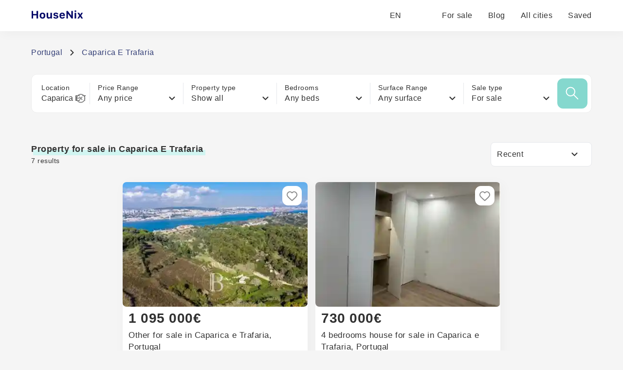

--- FILE ---
content_type: text/html; charset=utf-8
request_url: https://housenix.com/Portugal/Caparica-E-Trafaria
body_size: 18695
content:
<!DOCTYPE html><html lang="en"><head><meta charSet="utf-8" data-next-head=""/><link rel="manifest" href="/site.webmanifest" data-next-head=""/><meta name="viewport" content="width=device-width, minimal-ui" data-next-head=""/><link rel="apple-touch-icon" sizes="180x180" href="/apple-touch-icon.png" data-next-head=""/><link rel="icon" type="image/png" sizes="32x32" href="/favicon-32x32.png" data-next-head=""/><link rel="icon" type="image/png" sizes="16x16" href="/favicon-16x16.png" data-next-head=""/><meta property="og:site_name" content="HouseNix" data-next-head=""/><meta name="description" content="Discover more than 7 property for sale in caparica e trafaria  from €290,000 to €1,515,000 Browse available Property for sale in Caparica E Trafaria" data-next-head=""/><title data-next-head="">Property for sale in Caparica E Trafaria </title><meta name="robots" content="index, follow" data-next-head=""/><link rel="canonical" href="https://housenix.com/Portugal/Caparica-E-Trafaria" data-next-head=""/><link rel="alternate" href="https://housenix.com/Portugal/Caparica-E-Trafaria" hrefLang="en" data-next-head=""/><link rel="alternate" href="https://housenix.com/Portugal/Caparica-E-Trafaria" hrefLang="x-default" data-next-head=""/><link rel="alternate" href="https://housenix.com/es/Portugal/Caparica-E-Trafaria" hrefLang="es" data-next-head=""/><link rel="alternate" href="https://housenix.com/de/Portugal/Caparica-E-Trafaria" hrefLang="de" data-next-head=""/><link rel="alternate" href="https://housenix.com/fr/Portugal/Caparica-E-Trafaria" hrefLang="fr" data-next-head=""/><link rel="alternate" href="https://housenix.com/ru/Portugal/Caparica-E-Trafaria" hrefLang="ru" data-next-head=""/><link rel="alternate" href="https://housenix.com/sv/Portugal/Caparica-E-Trafaria" hrefLang="sv" data-next-head=""/><link rel="alternate" href="https://housenix.com/ar/Portugal/Caparica-E-Trafaria" hrefLang="ar" data-next-head=""/><link rel="alternate" href="https://housenix.com/it/Portugal/Caparica-E-Trafaria" hrefLang="it" data-next-head=""/><link rel="alternate" href="https://housenix.com/pt/Portugal/Caparica-E-Trafaria" hrefLang="pt" data-next-head=""/><link rel="alternate" href="https://housenix.com/fi//Portugal/Caparica-E-Trafaria" hrefLang="fi" data-next-head=""/><link rel="alternate" href="https://housenix.com/tr//Portugal/Caparica-E-Trafaria" hrefLang="tr" data-next-head=""/><link rel="alternate" href="https://housenix.com/nb//Portugal/Caparica-E-Trafaria" hrefLang="nb" data-next-head=""/><meta name="twitter:card" content="summary_large_image" data-next-head=""/><meta name="twitter:site" content="@kittenprop" data-next-head=""/><meta name="twitter:creator" content="@kittenprop" data-next-head=""/><meta property="og:url" content="https://housenix.com/Portugal/Caparica-E-Trafaria" data-next-head=""/><meta property="og:title" content="Property for sale in Caparica E Trafaria " data-next-head=""/><meta property="og:description" content="Discover more than 7 property for sale in caparica e trafaria  from €290,000 to €1,515,000 Browse available Property for sale in Caparica E Trafaria" data-next-head=""/><meta property="og:image" content="https://housenix.com/images/images/pt/2024/19/11/10/In5Do5khGLxCZYSI7bmKV.jpg" data-next-head=""/><script type="application/ld+json" data-next-head="">{"@context":"https://schema.org","@graph":[{"@id":"https://housenix.com/Portugal/Caparica-E-Trafaria","@type":"WebPage","description":"Discover more than 7 property for sale in caparica e trafaria  from €290,000 to €1,515,000 Browse available Property for sale in Caparica E Trafaria","name":"Property for sale in Caparica E Trafaria ","url":"https://housenix.com/Portugal/Caparica-E-Trafaria","isPartOf":{"@id":"https://housenix.com/"},"potentialAction":[{"@type":"ReadAction","target":["https://housenix.com/Portugal/Caparica-E-Trafaria"]}],"primaryImageOfPage":{"@id":"https://housenix.com/images/images/pt/2024/19/11/10/In5Do5khGLxCZYSI7bmKV.jpg"},"dateModified":"2024-11-19T10:03:54.571Z"},{"@type":"FAQPage","mainEntity":[{"@type":"Question","name":"What factors influence real estate prices in Caparica e Trafaria?","acceptedAnswer":{"@type":"Answer","text":"Real estate prices in Caparica e Trafaria are influenced by a combination of key factors, including location, accessibility, and local amenities. The proximity to the Lisbon metropolitan area makes this region attractive for buyers who seek affordable housing while still being near the capital. The transportation infrastructure plays a significant role; the availability of public transport, such as buses and trains, enhances connectivity to Lisbon and drives demand. Additionally, the coastal appeal of beaches like Praia da Costa da Caparica impacts property values, as many individuals and families prioritize beachfront access and recreational opportunities. Local amenities, such as schools, healthcare facilities, and shopping centers, also affect desirability; neighborhoods with well-rated schools or vibrant local markets can see increased real estate activity. Furthermore, ongoing urban development projects may lead to speculation and upward pressure on prices, particularly in areas earmarked for improvement or expansion."}},{"@type":"Question","name":"How have real estate prices changed in Caparica e Trafaria over the past few years?","acceptedAnswer":{"@type":"Answer","text":"Over the past few years, real estate prices in Caparica e Trafaria have experienced significant fluctuations, reflecting broader trends in the Lisbon metropolitan area. In 2020, the average price per square meter was around €1,500, but by mid-2023, it had surged to approximately €2,300. This increase has been driven by a combination of factors, including rising demand from urban dwellers seeking more affordable housing options outside Lisbon and the appeal of coastal living. Notably, properties closer to the waterfront have seen some of the highest price hikes; for instance, a three-bedroom apartment that sold for €200,000 in 2019 was listed at €350,000 in late 2022. Additionally, new development projects, such as luxury condominiums and modern residential complexes, have further influenced the market by adding to the inventory and attracting higher-end buyers. The surge in short-term rental investments has also contributed to higher property values, as investors capitalize on the area's tourism potential."}},{"@type":"Question","name":"What are the average prices for apartments and houses in Caparica e Trafaria?","acceptedAnswer":{"@type":"Answer","text":"In Caparica e Trafaria, the real estate market has seen varied pricing for apartments and houses, influenced by factors such as location, size, and proximity to the beach. On average, a two-bedroom apartment in Caparica can range from €150,000 to €250,000, with prices escalating for properties closer to the coastline. For larger family homes, three to four-bedroom houses typically start around €300,000, but can reach upwards of €600,000, especially for those with sea views or in well-developed areas. Trafaria tends to be a bit more affordable, with apartments averaging between €120,000 and €200,000. However, as urban development continues in both areas, demand may drive prices higher, particularly for newer constructions or renovated properties."}},{"@type":"Question","name":"Are real estate prices in Caparica e Trafaria higher near the coast?","acceptedAnswer":{"@type":"Answer","text":"Real estate prices in Caparica e Trafaria generally tend to be higher near the coast compared to more inland areas. Proximity to the beach, which offers stunning views and easy access to leisure activities such as swimming and sunbathing, significantly boosts property values. For instance, properties located in the central areas of Costa da Caparica, known for its vibrant beach scene, can command prices that are considerably higher than those in the more residential parts further inland, where amenities and views may be less appealing. Similarly, Trafaria, while traditionally more affordable, also sees a price increase for properties with coastal views or those directly adjacent to the waterfront. This trend is particularly evident during peak tourist seasons, further inflating the demand and prices for rental properties in these prime seaside locations."}},{"@type":"Question","name":"What is the impact of local amenities on real estate prices in Caparica e Trafaria?","acceptedAnswer":{"@type":"Answer","text":"Local amenities play a significant role in influencing real estate prices in Caparica e Trafaria. Proximity to the beach is a major draw, as properties near Costa da Caparica offer stunning ocean views and easy access to recreational activities, which can drive up property values. Additionally, the availability of essential services, such as schools, healthcare facilities, and supermarkets, further impacts desirability. For instance, neighborhoods that boast well-regarded schools tend to see higher demand from families, consequently increasing home prices. Public transportation options, such as connections to Lisbon via trains and buses, also enhance accessibility and can boost real estate prices in areas like Trafaria, where commuting is paramount for many residents. The presence of parks and recreational facilities adds to the appeal, as green spaces can enhance quality of life, making certain neighborhoods more desirable and subsequently raising their real estate value."}},{"@type":"Question","name":"How do real estate prices in Caparica e Trafaria compare to nearby areas?","acceptedAnswer":{"@type":"Answer","text":"Real estate prices in Caparica e Trafaria are generally more affordable compared to nearby areas like Almada and Lisbon. For example, in Caparica, average property prices hover around €2,500 per square meter, while Almada can reach €3,000 per square meter. Trafaria, being slightly less developed, often sees prices below those of Caparica, with some listings falling within the €1,800 to €2,200 range. This price difference is largely due to variations in proximity to urban amenities and the Atlantic coastline. Additionally, although Caparica has become increasingly popular for its beaches, it still lags behind the more central neighborhoods of Almada and Lisbon in terms of demand and pricing, particularly in the luxury property segment."}},{"@type":"Question","name":"What is the forecast for real estate prices in Caparica e Trafaria in the next few years?","acceptedAnswer":{"@type":"Answer","text":"Forecasts for real estate prices in Caparica e Trafaria suggest a continued upward trend over the next few years, driven by a combination of factors such as urban development, increased demand for housing, and its appealing coastal location. The area has seen a significant influx of interest from both domestic and international buyers, particularly as more people seek properties outside Lisbon while still enjoying proximity to the capital. Recent developments, including new residential complexes and infrastructure improvements, have contributed to enhancing the neighborhood's attractiveness. For instance, projects that focus on sustainable living and modern amenities are likely to drive prices further. Additionally, local initiatives aimed at boosting tourism and services could increase property values, particularly for units nearby the waterfront or with ocean views. As lifestyle preferences shift post-pandemic, properties that offer more space and access to outdoor activities are expected to remain in high demand."}}]},{"@id":"https://housenix.com/Portugal/Caparica-E-Trafaria","@type":"Product","description":"Discover more than 7 property for sale in caparica e trafaria  from €290,000 to €1,515,000 Browse available Property for sale in Caparica E Trafaria","name":"Property for sale in Caparica E Trafaria ","brand":{"@id":"https://housenix.com"},"mainEntityOfPage":{"@id":"https://housenix.com/Portugal/Caparica-E-Trafaria"},"offers":{"@type":"AggregateOffer","availability":"https://schema.org/InStock","offerCount":7,"lowPrice":"290000","highPrice":"1515000","priceCurrency":"EUR"}},{"@id":"https://housenix.com/Portugal/Caparica-E-Trafaria/#breadcrumb","@type":"BreadcrumbList","itemListElement":[{"@type":"ListItem","item":{"@id":"https://housenix.com/Portugal","name":"Portugal"},"position":1},{"@type":"ListItem","item":{"@id":"https://housenix.com/Portugal/Caparica-E-Trafaria","name":"Caparica E Trafaria"},"position":2}]}]}</script><link rel="preload" as="image" imageSrcSet="/_next/image?url=https%3A%2F%2Fhousenix.com%2Fimages%2Fimages%2Fpt%2F2024%2F19%2F11%2F10%2FIn5Do5khGLxCZYSI7bmKV.jpg&amp;w=384&amp;q=30 1x, /_next/image?url=https%3A%2F%2Fhousenix.com%2Fimages%2Fimages%2Fpt%2F2024%2F19%2F11%2F10%2FIn5Do5khGLxCZYSI7bmKV.jpg&amp;w=828&amp;q=30 2x" data-next-head=""/><link rel="preload" href="/_next/static/css/2db8ff37643d4097.css" as="style"/><link rel="stylesheet" href="/_next/static/css/2db8ff37643d4097.css" data-n-g=""/><noscript data-n-css=""></noscript><script defer="" nomodule="" src="/_next/static/chunks/polyfills-42372ed130431b0a.js"></script><script defer="" src="/_next/static/chunks/5580.2dfcb85b3b7ec74b.js"></script><script defer="" src="/_next/static/chunks/5966.3a0631da587315c0.js"></script><script defer="" src="/_next/static/chunks/8316.708c3b52686f5328.js"></script><script defer="" src="/_next/static/chunks/4794.e60f2f719f4ec679.js"></script><script src="/_next/static/chunks/webpack-b3ca768a13f7327f.js" defer=""></script><script src="/_next/static/chunks/framework-1506599bc21dcb74.js" defer=""></script><script src="/_next/static/chunks/main-08bb7f0cf094b78b.js" defer=""></script><script src="/_next/static/chunks/pages/_app-91b281a4427b9572.js" defer=""></script><script src="/_next/static/chunks/3796-4df0d5a8063a6038.js" defer=""></script><script src="/_next/static/chunks/1229-6c3dd38917a49a5b.js" defer=""></script><script src="/_next/static/chunks/5795-c949b97b56b62a3e.js" defer=""></script><script src="/_next/static/chunks/7976-124b1e87e21db19b.js" defer=""></script><script src="/_next/static/chunks/9300-66a35d226a19c324.js" defer=""></script><script src="/_next/static/chunks/3184-59b3cfcf6e7bd63e.js" defer=""></script><script src="/_next/static/chunks/pages/%5Bcountry%5D/%5Blocation%5D-3f852c20785ab846.js" defer=""></script><script src="/_next/static/5E3xkYioZjgSOOYupFFPg/_buildManifest.js" defer=""></script><script src="/_next/static/5E3xkYioZjgSOOYupFFPg/_ssgManifest.js" defer=""></script></head><body><div id="__next"><header class="bg-white drop-shadow-primary fixed z-49 top-0 w-full shadow-[4px_4px_24px_rgba(0,0,0,0.04)]"><div class="px-25 xl:px-16 lg:px-8 sm:px-0 h-16 flex items-center text-base lg:h-12 md:text-base lg:mx-8 sm:mx-4 whitespace-nowrap"><a aria-label="Main page" href="/"><svg width="185" height="22" class="h-8 cursor-pointer" viewBox="0 0 185 22" fill="none" xmlns="http://www.w3.org/2000/svg"><path d="M14.3506 17H11.1064V10.5225H4.12402V17H0.879883V1.49902H4.12402V7.75098H11.1064V1.49902H14.3506V17ZM27.5671 15.6143C26.5359 16.71 25.1108 17.2578 23.2918 17.2578C21.4727 17.2578 20.044 16.71 19.0056 15.6143C17.9744 14.5186 17.4587 13.0039 17.4587 11.0703C17.4587 9.15104 17.978 7.64355 19.0164 6.54785C20.0619 5.44499 21.4871 4.89355 23.2918 4.89355C25.0964 4.89355 26.518 5.44499 27.5564 6.54785C28.602 7.64355 29.1248 9.15104 29.1248 11.0703C29.1248 13.0039 28.6056 14.5186 27.5671 15.6143ZM23.2918 14.7012C24.1225 14.7012 24.767 14.3861 25.2254 13.7559C25.6837 13.1185 25.9129 12.2233 25.9129 11.0703C25.9129 9.93164 25.6801 9.04362 25.2146 8.40625C24.7563 7.76888 24.1153 7.4502 23.2918 7.4502C22.461 7.4502 21.8165 7.76888 21.3582 8.40625C20.8998 9.04362 20.6707 9.93164 20.6707 11.0703C20.6707 12.2233 20.8962 13.1185 21.3474 13.7559C21.8058 14.3861 22.4539 14.7012 23.2918 14.7012ZM42.6421 5.15137V17H39.6128V15.0986H39.4195C38.8322 16.5381 37.6792 17.2578 35.9605 17.2578C34.6786 17.2578 33.6652 16.8711 32.9204 16.0977C32.1828 15.3171 31.814 14.2428 31.814 12.875V5.15137H34.94V12.0693C34.94 13.7165 35.6668 14.54 37.1206 14.54C37.8869 14.54 38.4777 14.3145 38.8931 13.8633C39.3085 13.4121 39.5161 12.7855 39.5161 11.9834V5.15137H42.6421ZM45.7503 8.63184C45.7503 7.50749 46.2014 6.60514 47.1038 5.9248C48.0133 5.2373 49.2057 4.89355 50.6809 4.89355C52.1848 4.89355 53.3629 5.19792 54.2151 5.80664C55.0745 6.41536 55.5471 7.28548 55.6331 8.41699H52.7434C52.6647 8.03027 52.4462 7.72949 52.0882 7.51465C51.7373 7.29264 51.2753 7.18164 50.7024 7.18164C50.1367 7.18164 49.6712 7.2998 49.3059 7.53613C48.9407 7.7653 48.7581 8.06608 48.7581 8.43848C48.7581 8.72493 48.887 8.96484 49.1448 9.1582C49.4026 9.3444 49.8072 9.49837 50.3587 9.62012L52.5823 10.1035C53.7353 10.3542 54.5768 10.7373 55.1067 11.2529C55.6438 11.7686 55.9124 12.4668 55.9124 13.3477C55.9124 14.5221 55.4326 15.4674 54.4729 16.1836C53.5133 16.8997 52.2529 17.2578 50.6917 17.2578C49.1305 17.2578 47.8951 16.9499 46.9856 16.334C46.0761 15.7181 45.5677 14.8408 45.4602 13.7021H48.511C48.7617 14.5472 49.51 14.9697 50.7561 14.9697C51.3649 14.9697 51.859 14.8551 52.2386 14.626C52.6181 14.3896 52.8079 14.0817 52.8079 13.7021C52.8079 13.4085 52.6897 13.1722 52.4534 12.9932C52.2171 12.807 51.8375 12.6566 51.3147 12.542L49.1663 12.0586C48.0133 11.8079 47.1539 11.4033 46.5882 10.8447C46.0296 10.279 45.7503 9.54134 45.7503 8.63184ZM63.8438 7.28906C63.1205 7.28906 62.5225 7.52181 62.0498 7.9873C61.5843 8.4528 61.323 9.06868 61.2657 9.83496H66.3145C66.2787 9.0472 66.0388 8.42773 65.5948 7.97656C65.1579 7.51823 64.5743 7.28906 63.8438 7.28906ZM66.3789 13.627H69.2901C69.0537 14.7513 68.4522 15.6393 67.4854 16.291C66.5258 16.9355 65.3226 17.2578 63.876 17.2578C62.0713 17.2578 60.6641 16.7207 59.6543 15.6465C58.6446 14.5651 58.1397 13.0612 58.1397 11.1348C58.1397 9.20833 58.6482 7.68652 59.6651 6.56934C60.682 5.45215 62.0713 4.89355 63.833 4.89355C65.5804 4.89355 66.9411 5.41992 67.9151 6.47266C68.8962 7.52539 69.3868 8.99349 69.3868 10.877V11.833H61.2549V11.9941C61.2764 12.875 61.5271 13.5732 62.0069 14.0889C62.4939 14.5973 63.1455 14.8516 63.962 14.8516C64.5778 14.8516 65.0935 14.7477 65.5088 14.54C65.9242 14.3252 66.2142 14.0208 66.3789 13.627ZM75.6102 17H72.5057V1.49902H75.2127L82.3455 11.1562H82.5389V1.49902H85.6434V17H82.9578L75.8035 7.2998H75.6102V17ZM89.3638 17V5.15137H92.4898V17H89.3638ZM90.9322 3.49707C90.3736 3.49707 89.926 3.35026 89.5894 3.05664C89.2528 2.76302 89.0845 2.38346 89.0845 1.91797C89.0845 1.44531 89.2528 1.06576 89.5894 0.779297C89.926 0.485677 90.3736 0.338867 90.9322 0.338867C91.4908 0.338867 91.9384 0.485677 92.275 0.779297C92.6116 1.06576 92.7798 1.44531 92.7798 1.91797C92.7798 2.38346 92.608 2.76302 92.2642 3.05664C91.9276 3.35026 91.4836 3.49707 90.9322 3.49707ZM100.754 13.1328H100.561L98.3587 17H95.0394L98.7562 11.1455L95.0179 5.15137H98.6058L100.701 9.04004H100.894L102.989 5.15137H106.405L102.688 11.0059L106.437 17H102.956L100.754 13.1328Z" fill="#050968"></path></svg></a><div class="flex items-center ml-auto"><div class="relative"><button class="flex items-center space-x-2 text-greyText hover:text-darkGrey"><span>EN</span><svg width="13" height="8" class="w-3 h-3" viewBox="0 0 13 8" fill="none" xmlns="http://www.w3.org/2000/svg"><path d="M1.3999 1.5L6.3999 6.5L11.3999 1.5" stroke-width="2" stroke-linecap="round" stroke-linejoin="round"></path></svg></button></div><ul class="flex items-center ml-8 bg-white justify-end h-6 md:hidden"><li class="ml-8 h-full flex items-center"><a class="text-greyText hover:border-b-2 border-green" href="/Portugal">For sale</a></li><li class="ml-8 h-full flex items-center"><a target="_blank" rel="noopener noreferrer" class="text-greyText hover:border-b-2 border-green" href="/blog">Blog</a></li><li class="ml-8 h-full flex items-center"><a class="text-greyText hover:border-b-2 border-green" href="/Portugal/allStates">All cities</a></li><li class="ml-8 h-full flex items-center"><a rel="nofollow" class="text-greyText hover:border-b-2 border-green" href="/saved">Saved</a></li></ul></div></div><div class="hidden md:flex flex-col w-full h-full fixed z-48 bg-primary overflow-scroll pb-30 md:hidden"><ul class="w-full flex flex-col items-center mt-5"><li><a class="bg-white w-86 shadow-[4px_4px_24px_rgba(34,34,34,0.04)] rounded-lg mb-4" href="/Portugal/"><div class="h-46 w-full relative"><img alt="For sale" loading="lazy" decoding="async" data-nimg="fill" class="rounded-lg" style="position:absolute;height:100%;width:100%;left:0;top:0;right:0;bottom:0;object-fit:fill;color:transparent" sizes="1440px, (max-width: 1024px) 800px, (max-width: 768px) 600px, (max-width: 575px) 400px" srcSet="/_next/image?url=https%3A%2F%2Fhousenix.com%2Fimages%2Fstatic%2Fsale_x600.jpg&amp;w=16&amp;q=80 16w, /_next/image?url=https%3A%2F%2Fhousenix.com%2Fimages%2Fstatic%2Fsale_x600.jpg&amp;w=32&amp;q=80 32w, /_next/image?url=https%3A%2F%2Fhousenix.com%2Fimages%2Fstatic%2Fsale_x600.jpg&amp;w=48&amp;q=80 48w, /_next/image?url=https%3A%2F%2Fhousenix.com%2Fimages%2Fstatic%2Fsale_x600.jpg&amp;w=64&amp;q=80 64w, /_next/image?url=https%3A%2F%2Fhousenix.com%2Fimages%2Fstatic%2Fsale_x600.jpg&amp;w=96&amp;q=80 96w, /_next/image?url=https%3A%2F%2Fhousenix.com%2Fimages%2Fstatic%2Fsale_x600.jpg&amp;w=128&amp;q=80 128w, /_next/image?url=https%3A%2F%2Fhousenix.com%2Fimages%2Fstatic%2Fsale_x600.jpg&amp;w=256&amp;q=80 256w, /_next/image?url=https%3A%2F%2Fhousenix.com%2Fimages%2Fstatic%2Fsale_x600.jpg&amp;w=384&amp;q=80 384w, /_next/image?url=https%3A%2F%2Fhousenix.com%2Fimages%2Fstatic%2Fsale_x600.jpg&amp;w=640&amp;q=80 640w, /_next/image?url=https%3A%2F%2Fhousenix.com%2Fimages%2Fstatic%2Fsale_x600.jpg&amp;w=750&amp;q=80 750w, /_next/image?url=https%3A%2F%2Fhousenix.com%2Fimages%2Fstatic%2Fsale_x600.jpg&amp;w=828&amp;q=80 828w, /_next/image?url=https%3A%2F%2Fhousenix.com%2Fimages%2Fstatic%2Fsale_x600.jpg&amp;w=1080&amp;q=80 1080w, /_next/image?url=https%3A%2F%2Fhousenix.com%2Fimages%2Fstatic%2Fsale_x600.jpg&amp;w=1200&amp;q=80 1200w, /_next/image?url=https%3A%2F%2Fhousenix.com%2Fimages%2Fstatic%2Fsale_x600.jpg&amp;w=1920&amp;q=80 1920w, /_next/image?url=https%3A%2F%2Fhousenix.com%2Fimages%2Fstatic%2Fsale_x600.jpg&amp;w=2048&amp;q=80 2048w, /_next/image?url=https%3A%2F%2Fhousenix.com%2Fimages%2Fstatic%2Fsale_x600.jpg&amp;w=3840&amp;q=80 3840w" src="/_next/image?url=https%3A%2F%2Fhousenix.com%2Fimages%2Fstatic%2Fsale_x600.jpg&amp;w=3840&amp;q=80"/></div><div class="h-18 w-86 px-3 py-2 flex flex-col items-center justify-center"><div class="text-avg mb-2">For sale</div><p class="text-center text-sm text-grey">Explore best real estate for sale</p></div></a></li><li><a class="bg-white w-86 shadow-[4px_4px_24px_rgba(34,34,34,0.04)] rounded-lg mb-4" href="/blog/" target="_blank" rel="noopener noreferrer"><div class="h-46 w-full relative"><img alt="Blog" loading="lazy" decoding="async" data-nimg="fill" class="rounded-lg" style="position:absolute;height:100%;width:100%;left:0;top:0;right:0;bottom:0;object-fit:fill;color:transparent" sizes="1440px, (max-width: 1024px) 800px, (max-width: 768px) 600px, (max-width: 575px) 400px" srcSet="/_next/image?url=https%3A%2F%2Fhousenix.com%2Fimages%2Fstatic%2Fblog-img_x600.jpg&amp;w=16&amp;q=80 16w, /_next/image?url=https%3A%2F%2Fhousenix.com%2Fimages%2Fstatic%2Fblog-img_x600.jpg&amp;w=32&amp;q=80 32w, /_next/image?url=https%3A%2F%2Fhousenix.com%2Fimages%2Fstatic%2Fblog-img_x600.jpg&amp;w=48&amp;q=80 48w, /_next/image?url=https%3A%2F%2Fhousenix.com%2Fimages%2Fstatic%2Fblog-img_x600.jpg&amp;w=64&amp;q=80 64w, /_next/image?url=https%3A%2F%2Fhousenix.com%2Fimages%2Fstatic%2Fblog-img_x600.jpg&amp;w=96&amp;q=80 96w, /_next/image?url=https%3A%2F%2Fhousenix.com%2Fimages%2Fstatic%2Fblog-img_x600.jpg&amp;w=128&amp;q=80 128w, /_next/image?url=https%3A%2F%2Fhousenix.com%2Fimages%2Fstatic%2Fblog-img_x600.jpg&amp;w=256&amp;q=80 256w, /_next/image?url=https%3A%2F%2Fhousenix.com%2Fimages%2Fstatic%2Fblog-img_x600.jpg&amp;w=384&amp;q=80 384w, /_next/image?url=https%3A%2F%2Fhousenix.com%2Fimages%2Fstatic%2Fblog-img_x600.jpg&amp;w=640&amp;q=80 640w, /_next/image?url=https%3A%2F%2Fhousenix.com%2Fimages%2Fstatic%2Fblog-img_x600.jpg&amp;w=750&amp;q=80 750w, /_next/image?url=https%3A%2F%2Fhousenix.com%2Fimages%2Fstatic%2Fblog-img_x600.jpg&amp;w=828&amp;q=80 828w, /_next/image?url=https%3A%2F%2Fhousenix.com%2Fimages%2Fstatic%2Fblog-img_x600.jpg&amp;w=1080&amp;q=80 1080w, /_next/image?url=https%3A%2F%2Fhousenix.com%2Fimages%2Fstatic%2Fblog-img_x600.jpg&amp;w=1200&amp;q=80 1200w, /_next/image?url=https%3A%2F%2Fhousenix.com%2Fimages%2Fstatic%2Fblog-img_x600.jpg&amp;w=1920&amp;q=80 1920w, /_next/image?url=https%3A%2F%2Fhousenix.com%2Fimages%2Fstatic%2Fblog-img_x600.jpg&amp;w=2048&amp;q=80 2048w, /_next/image?url=https%3A%2F%2Fhousenix.com%2Fimages%2Fstatic%2Fblog-img_x600.jpg&amp;w=3840&amp;q=80 3840w" src="/_next/image?url=https%3A%2F%2Fhousenix.com%2Fimages%2Fstatic%2Fblog-img_x600.jpg&amp;w=3840&amp;q=80"/></div><div class="h-18 w-86 px-3 py-2 flex flex-col items-center justify-center"><div class="text-avg mb-2">Blog</div><p class="text-center text-sm text-grey">Our blog will help you with with buying and selling process</p></div></a></li></ul></div><div class="h-17 md:flex z-49 items-center justify-around bg-white w-full fixed bottom-0 text-sm text-grey hidden shadow-[0px_-3px_28px_rgba(0,0,0,0.03)] "><button class="flex flex-col items-center group"><svg width="20" height="21" class="w-6 h-6 mb-1 stroke-darkGrey group-hover:stroke-breadscrums" viewBox="0 0 20 21" fill="none" xmlns="http://www.w3.org/2000/svg"><path d="M10.9823 1.764C10.631 1.49075 10.4553 1.35412 10.2613 1.3016C10.0902 1.25526 9.9098 1.25526 9.73865 1.3016C9.54468 1.35412 9.36902 1.49075 9.0177 1.764L2.23539 7.03912C1.78202 7.39175 1.55534 7.56806 1.39203 7.78886C1.24737 7.98444 1.1396 8.20478 1.07403 8.43905C1 8.70352 1 8.9907 1 9.56505V16.8C1 17.9201 1 18.4801 1.21799 18.908C1.40973 19.2843 1.71569 19.5903 2.09202 19.782C2.51984 20 3.0799 20 4.2 20H6.2C6.48003 20 6.62004 20 6.727 19.9455C6.82108 19.8976 6.89757 19.8211 6.9455 19.727C7 19.62 7 19.48 7 19.2V12.6C7 12.0399 7 11.7599 7.10899 11.546C7.20487 11.3578 7.35785 11.2049 7.54601 11.109C7.75992 11 8.03995 11 8.6 11H11.4C11.9601 11 12.2401 11 12.454 11.109C12.6422 11.2049 12.7951 11.3578 12.891 11.546C13 11.7599 13 12.0399 13 12.6V19.2C13 19.48 13 19.62 13.0545 19.727C13.1024 19.8211 13.1789 19.8976 13.273 19.9455C13.38 20 13.52 20 13.8 20H15.8C16.9201 20 17.4802 20 17.908 19.782C18.2843 19.5903 18.5903 19.2843 18.782 18.908C19 18.4801 19 17.9201 19 16.8V9.56505C19 8.9907 19 8.70352 18.926 8.43905C18.8604 8.20478 18.7526 7.98444 18.608 7.78886C18.4447 7.56806 18.218 7.39175 17.7646 7.03913L10.9823 1.764Z" stroke-width="2" stroke-linecap="round" stroke-linejoin="round"></path></svg><span class="group-hover:text-breadscrums">Home</span></button><button class="flex flex-col items-center group"><svg width="18" height="22" class="w-6 h-6 mb-1 stroke-darkGrey group-hover:stroke-breadscrums" viewBox="0 0 18 22" fill="none" xmlns="http://www.w3.org/2000/svg"><path d="M9 12C10.6569 12 12 10.6569 12 9C12 7.34315 10.6569 6 9 6C7.34315 6 6 7.34315 6 9C6 10.6569 7.34315 12 9 12Z" stroke-width="2" stroke-linecap="round" stroke-linejoin="round"></path><path d="M9 21C13 17 17 13.4183 17 9C17 4.58172 13.4183 1 9 1C4.58172 1 1 4.58172 1 9C1 13.4183 5 17 9 21Z" stroke-width="2" stroke-linecap="round" stroke-linejoin="round"></path></svg><span class="group-hover:text-breadscrums">All cities</span></button><button class="flex flex-col items-center group"><svg width="22" height="21" class="stroke-darkGrey transition w-6 h-6 mb-1 group-hover:stroke-breadscrums" viewBox="0 0 22 21" fill="none" xmlns="http://www.w3.org/2000/svg"><path fill-rule="evenodd" clip-rule="evenodd" d="M10.9932 4.13581C8.9938 1.7984 5.65975 1.16964 3.15469 3.31001C0.649644 5.45038 0.296968 9.02898 2.2642 11.5604C3.89982 13.6651 8.84977 18.1041 10.4721 19.5408C10.6536 19.7016 10.7444 19.7819 10.8502 19.8135C10.9426 19.8411 11.0437 19.8411 11.1361 19.8135C11.2419 19.7819 11.3327 19.7016 11.5142 19.5408C13.1365 18.1041 18.0865 13.6651 19.7221 11.5604C21.6893 9.02898 21.3797 5.42787 18.8316 3.31001C16.2835 1.19216 12.9925 1.7984 10.9932 4.13581Z" stroke-width="2" stroke-linecap="round" stroke-linejoin="round"></path></svg><span class="group-hover:text-breadscrums">Saved</span></button><button class="flex flex-col items-center group"><svg width="20" height="14" viewBox="0 0 20 14" fill="none" xmlns="http://www.w3.org/2000/svg" class="w-6 h-6 mb-1 stroke-darkGrey group-hover:stroke-breadscrums"><path d="M1 7H19M1 1H19M1 13H19" stroke-width="2" stroke-linecap="round" stroke-linejoin="round"></path></svg><span class="group-hover:text-breadscrums">Other</span></button></div></header><div class="mt-24 lg:mt-20 min-h-[70vh]"><div class="px-25 xl:px-16 lg:px-8 sm:px-0 z-50 sm:px-4 "><div class="mt-8 mb-8"><div class="flex items-center text-breadscrums"><p class="mr-4"><a class="cursor-pointer" href="/Portugal">Portugal</a></p><svg width="8" height="12" class="mr-4" viewBox="0 0 8 12" fill="none" xmlns="http://www.w3.org/2000/svg"><path d="M1.5 11L6.5 6L1.5 1" stroke="#313131" stroke-width="2" stroke-linecap="round" stroke-linejoin="round"></path></svg><p>Caparica E Trafaria</p></div></div><div class="flex w-full items-center justify-between border border-lightGrey rounded-xl bg-white p-2 pl-5 mb-15 whitespace-nowrap md:hidden"><div class="bg-white relative z-30 pr-2 border-r w-48 md:p-2 md:border md:border-grey md:rounded-lg md:w-full md:mb-5 md:order-1"><p class="text-sm">Location</p><div class="flex items-center text-base"><input type="text" class="w-full" name="search" placeholder="Enter a state or city" value="Caparica E Trafaria"/><svg width="20" height="20" class="stroke-greyText absolute cursor-pointer right-2" viewBox="0 0 20 20" fill="none" xmlns="http://www.w3.org/2000/svg"><path d="M12.5001 7.50008L7.50008 12.5001M7.50008 7.50008L12.5001 12.5001M18.3334 10.0001C18.3334 14.6025 14.6025 18.3334 10.0001 18.3334C5.39771 18.3334 1.66675 14.6025 1.66675 10.0001C1.66675 5.39771 5.39771 1.66675 10.0001 1.66675C14.6025 1.66675 18.3334 5.39771 18.3334 10.0001Z" stroke="#8B8B8B" stroke-width="2" stroke-linecap="round" stroke-linejoin="round"></path></svg></div></div><div class="hidden md:block w-full bg-lightGrey h-[1px] mb-5 order-2"></div><div><div class="w-60 2xl:w-48 bg-white relative z-20 cursor-pointer md:hidden border-r pl-4 md:order-5 md:mb-5 md:pl-0 md:z-3" tabindex="0"><div><p class="text-sm">Price Range</p><div class="flex items-center justify-between pr-4"><p class="whitespace-nowrap text-ellipsis overflow-hidden">Any price</p><svg width="13" height="8" class="stroke-greyText" viewBox="0 0 13 8" fill="none" xmlns="http://www.w3.org/2000/svg"><path d="M1.3999 1.5L6.3999 6.5L11.3999 1.5" stroke-width="2" stroke-linecap="round" stroke-linejoin="round"></path></svg></div></div></div><div class="hidden md:block md:relative border-r pl-4 md:order-5 md:mb-5 md:pl-0 md:z-3"><p class="text-base mb-2">Price Range</p><div class="w-105 md:w-full h-18 bg-white border border-lightGrey p-2 md:p-0 rounded-lg absolute z-30 flex top-16 md:static md:border-none md:bg-transparent -left-28"><div class="w-49 md:w-1/2 h-14 md:h-16 md:flex md:justify-center md:flex-col border border-lightGrey md:border-grey rounded-lg mr-2 relative cursor-pointer" tabindex="0"><p class="text-sm pl-2 pt-1 text-grey">Minimum</p><div class="flex items-center"><p class="pl-2">No min</p><svg width="13" height="8" class="stroke-greyText absolute right-4" viewBox="0 0 13 8" fill="none" xmlns="http://www.w3.org/2000/svg"><path d="M1.3999 1.5L6.3999 6.5L11.3999 1.5" stroke-width="2" stroke-linecap="round" stroke-linejoin="round"></path></svg></div></div><div class="w-49 md:w-1/2 h-14 md:h-16 md:flex md:justify-center md:flex-col border border-lightGrey md:border-grey rounded-lg relative cursor-pointer" tabindex="0"><p class="text-sm pl-2 pt-1 text-grey">Maximum</p><div class="flex items-center"><p class="pl-2">No max</p><svg width="13" height="8" class="stroke-greyText absolute right-4" viewBox="0 0 13 8" fill="none" xmlns="http://www.w3.org/2000/svg"><path d="M1.3999 1.5L6.3999 6.5L11.3999 1.5" stroke-width="2" stroke-linecap="round" stroke-linejoin="round"></path></svg></div></div></div></div></div><div class="hidden md:block w-full bg-lightGrey h-[1px] mb-5 order-4"></div><div><div class="w-60 2xl:w-48 bg-white relative z-20 cursor-pointer border-r pl-4 md:mb-10 md:order-11 md:pl-0 md:hidden" tabindex="0"><p class="text-sm">Property type</p><div class="flex items-center justify-between pr-4"><p>Show all</p><svg width="13" height="8" class="stroke-greyText" viewBox="0 0 13 8" fill="none" xmlns="http://www.w3.org/2000/svg"><path d="M1.3999 1.5L6.3999 6.5L11.3999 1.5" stroke-width="2" stroke-linecap="round" stroke-linejoin="round"></path></svg></div></div><div class="hidden md:block border-r pl-4 md:mb-10 md:order-11 md:pl-0"><p class="text-base mb-4">Property<!-- --> type</p><div class="flex h-2 items-center cursor-pointer hover:bg-black hover:bg-opacity-10 md:hover:bg-transparent pt-5 pb-5 pl-4 md:pl-0 md:pb-4"><div class="w-6 h-6 border border-black flex items-center justify-center rounded-full mr-2"><div class="w-4.5 h-4.5 bg-darkGreen rounded-full"></div></div><p>Show all</p></div><div class="flex h-2 items-center cursor-pointer hover:bg-black hover:bg-opacity-10 md:hover:bg-transparent pt-5 pb-5 pl-4 md:pl-0 md:pb-4"><div class="w-6 h-6 border border-black flex items-center justify-center rounded-full mr-2"></div><p>House</p></div><div class="flex h-2 items-center cursor-pointer hover:bg-black hover:bg-opacity-10 md:hover:bg-transparent pt-5 pb-5 pl-4 md:pl-0 md:pb-4"><div class="w-6 h-6 border border-black flex items-center justify-center rounded-full mr-2"></div><p>Apartment</p></div><div class="flex h-2 items-center cursor-pointer hover:bg-black hover:bg-opacity-10 md:hover:bg-transparent pt-5 pb-5 pl-4 md:pl-0 md:pb-4"><div class="w-6 h-6 border border-black flex items-center justify-center rounded-full mr-2"></div><p>Building</p></div><div class="flex h-2 items-center cursor-pointer hover:bg-black hover:bg-opacity-10 md:hover:bg-transparent pt-5 pb-5 pl-4 md:pl-0 md:pb-4"><div class="w-6 h-6 border border-black flex items-center justify-center rounded-full mr-2"></div><p>Other</p></div></div></div><div class="hidden md:block w-full bg-lightGrey h-[1px] mb-5 order-6"></div><div><div class="w-60 2xl:w-48 bg-white relative z-20 cursor-pointer md:hidden border-r pl-4 md:mb-5 md:order-7 md:pl-0 md:z-2" tabindex="0"><div><p class="text-sm">Bedrooms</p><div class="flex items-center justify-between pr-4"><p class="whitespace-nowrap text-ellipsis overflow-hidden">Any beds</p><svg width="13" height="8" class="stroke-greyText" viewBox="0 0 13 8" fill="none" xmlns="http://www.w3.org/2000/svg"><path d="M1.3999 1.5L6.3999 6.5L11.3999 1.5" stroke-width="2" stroke-linecap="round" stroke-linejoin="round"></path></svg></div></div></div><div class="hidden md:block md:relative border-r pl-4 md:mb-5 md:order-7 md:pl-0 md:z-2"><p class="text-base mb-2">Bedrooms</p><div class="w-105 md:w-full h-18 bg-white border border-lightGrey p-2 md:p-0 rounded-lg absolute z-30 flex top-16 md:static md:border-none md:bg-transparent -left-28"><div class="w-49 md:w-1/2 h-14 md:h-16 md:flex md:justify-center md:flex-col border border-lightGrey md:border-grey rounded-lg mr-2 relative cursor-pointer" tabindex="0"><p class="text-sm pl-2 pt-1 text-grey">Minimum</p><div class="flex items-center"><p class="pl-2">No min</p><svg width="13" height="8" class="stroke-greyText absolute right-4" viewBox="0 0 13 8" fill="none" xmlns="http://www.w3.org/2000/svg"><path d="M1.3999 1.5L6.3999 6.5L11.3999 1.5" stroke-width="2" stroke-linecap="round" stroke-linejoin="round"></path></svg></div></div><div class="w-49 md:w-1/2 h-14 md:h-16 md:flex md:justify-center md:flex-col border border-lightGrey md:border-grey rounded-lg relative cursor-pointer" tabindex="0"><p class="text-sm pl-2 pt-1 text-grey">Maximum</p><div class="flex items-center"><p class="pl-2">No max</p><svg width="13" height="8" class="stroke-greyText absolute right-4" viewBox="0 0 13 8" fill="none" xmlns="http://www.w3.org/2000/svg"><path d="M1.3999 1.5L6.3999 6.5L11.3999 1.5" stroke-width="2" stroke-linecap="round" stroke-linejoin="round"></path></svg></div></div></div></div></div><div class="hidden md:block w-full bg-lightGrey h-[1px] mb-5 order-8"></div><div><div class="w-60 2xl:w-48 bg-white relative z-20 cursor-pointer md:hidden border-r pl-4 md:mb-5 md:order-9 md:pl-0 md:z-1" tabindex="0"><div><p class="text-sm">Surface Range</p><div class="flex items-center justify-between pr-4"><p class="whitespace-nowrap text-ellipsis overflow-hidden">Any surface</p><svg width="13" height="8" class="stroke-greyText" viewBox="0 0 13 8" fill="none" xmlns="http://www.w3.org/2000/svg"><path d="M1.3999 1.5L6.3999 6.5L11.3999 1.5" stroke-width="2" stroke-linecap="round" stroke-linejoin="round"></path></svg></div></div></div><div class="hidden md:block md:relative border-r pl-4 md:mb-5 md:order-9 md:pl-0 md:z-1"><p class="text-base mb-2">Surface Range</p><div class="w-105 md:w-full h-18 bg-white border border-lightGrey p-2 md:p-0 rounded-lg absolute z-30 flex top-16 md:static md:border-none md:bg-transparent -left-28"><div class="w-49 md:w-1/2 h-14 md:h-16 md:flex md:justify-center md:flex-col border border-lightGrey md:border-grey rounded-lg mr-2 relative cursor-pointer" tabindex="0"><p class="text-sm pl-2 pt-1 text-grey">Minimum</p><div class="flex items-center"><p class="pl-2">No min</p><svg width="13" height="8" class="stroke-greyText absolute right-4" viewBox="0 0 13 8" fill="none" xmlns="http://www.w3.org/2000/svg"><path d="M1.3999 1.5L6.3999 6.5L11.3999 1.5" stroke-width="2" stroke-linecap="round" stroke-linejoin="round"></path></svg></div></div><div class="w-49 md:w-1/2 h-14 md:h-16 md:flex md:justify-center md:flex-col border border-lightGrey md:border-grey rounded-lg relative cursor-pointer" tabindex="0"><p class="text-sm pl-2 pt-1 text-grey">Maximum</p><div class="flex items-center"><p class="pl-2">No max</p><svg width="13" height="8" class="stroke-greyText absolute right-4" viewBox="0 0 13 8" fill="none" xmlns="http://www.w3.org/2000/svg"><path d="M1.3999 1.5L6.3999 6.5L11.3999 1.5" stroke-width="2" stroke-linecap="round" stroke-linejoin="round"></path></svg></div></div></div></div></div><div class="hidden md:block w-full bg-lightGrey h-[1px] mb-5 order-10"></div><div><div class="w-60 2xl:w-48 bg-white relative z-20 cursor-pointer pl-4 md:order-3 md:mb-5 md:pl-0 md:hidden" tabindex="0"><p class="text-sm">Sale type</p><div class="flex items-center justify-between pr-4"><p>For sale</p><svg width="13" height="8" class="stroke-greyText" viewBox="0 0 13 8" fill="none" xmlns="http://www.w3.org/2000/svg"><path d="M1.3999 1.5L6.3999 6.5L11.3999 1.5" stroke-width="2" stroke-linecap="round" stroke-linejoin="round"></path></svg></div></div><div class="hidden md:block pl-4 md:order-3 md:mb-5 md:pl-0"><p class="text-base mb-4">Sale<!-- --> type</p><div class="flex h-2 items-center cursor-pointer hover:bg-black hover:bg-opacity-10 md:hover:bg-transparent pt-5 pb-5 pl-4 md:pl-0 md:pb-4"><div class="w-6 h-6 border border-black flex items-center justify-center rounded-full mr-2"></div><p>To rent</p></div><div class="flex h-2 items-center cursor-pointer hover:bg-black hover:bg-opacity-10 md:hover:bg-transparent pt-5 pb-5 pl-4 md:pl-0 md:pb-4"><div class="w-6 h-6 border border-black flex items-center justify-center rounded-full mr-2"><div class="w-4.5 h-4.5 bg-darkGreen rounded-full"></div></div><p>For sale</p></div></div></div><div class="w-17.5 flex justify-center md:hidden"><button class="w-15.5 h-15.5 flex items-center justify-center rounded-xl bg-green cursor-pointer " aria-label="Search" type="submit"><svg width="30" height="30" class="md:hidden" viewBox="0 0 30 30" fill="none" xmlns="http://www.w3.org/2000/svg"><path d="M11.25 20C16.0825 20 20 16.0825 20 11.25C20 6.41751 16.0825 2.5 11.25 2.5C6.41751 2.5 2.5 6.41751 2.5 11.25C2.5 16.0825 6.41751 20 11.25 20Z" stroke="white" stroke-width="2" stroke-linecap="round" stroke-linejoin="round"></path><path d="M26.25 26.25L17.5 17.5" stroke="white" stroke-width="2" stroke-linecap="round" stroke-linejoin="round"></path></svg></button></div></div><div class="hidden md:flex mb-10 justify-around"><div class="bg-white relative z-30 pr-2 border h-15 rounded-lg border-grey w-full z-45 pl-2 pt-2 md:w-[90%] sm:w-4/5"><p class="text-sm">Location</p><div class="flex items-center text-base"><input type="text" class="w-full" name="search" placeholder="Enter a state or city" value="Caparica E Trafaria"/><svg width="20" height="20" class="stroke-greyText absolute cursor-pointer right-2" viewBox="0 0 20 20" fill="none" xmlns="http://www.w3.org/2000/svg"><path d="M12.5001 7.50008L7.50008 12.5001M7.50008 7.50008L12.5001 12.5001M18.3334 10.0001C18.3334 14.6025 14.6025 18.3334 10.0001 18.3334C5.39771 18.3334 1.66675 14.6025 1.66675 10.0001C1.66675 5.39771 5.39771 1.66675 10.0001 1.66675C14.6025 1.66675 18.3334 5.39771 18.3334 10.0001Z" stroke="#8B8B8B" stroke-width="2" stroke-linecap="round" stroke-linejoin="round"></path></svg></div></div><button class="w-15 h-15 bg-white rounded-lg border border-grey flex items-center justify-center ml-2" aria-label="Open filters settings"><svg width="21" height="16" viewBox="0 0 21 16" fill="none" class="" xmlns="http://www.w3.org/2000/svg"><path d="M1.5 4L13.5 4M13.5 4C13.5 5.65686 14.8431 7 16.5 7C18.1569 7 19.5 5.65685 19.5 4C19.5 2.34315 18.1569 1 16.5 1C14.8431 1 13.5 2.34315 13.5 4ZM7.5 12L19.5 12M7.5 12C7.5 13.6569 6.15685 15 4.5 15C2.84315 15 1.5 13.6569 1.5 12C1.5 10.3431 2.84315 9 4.5 9C6.15685 9 7.5 10.3431 7.5 12Z" stroke="#313131" stroke-width="2" stroke-linecap="round" stroke-linejoin="round"></path></svg></button></div><div class="flex justify-between mb-8 sm:flex-col"><div class="sm:mb-6 md:px-4"><div class="text-lg font-bold w-max relative z-1 "><h1 class="z-1 relative">Property for sale in Caparica E Trafaria </h1><div class="z-0 w-full h-2.5 absolute top-4 left-1 bg-lightGreen"></div></div><h2 class="text-sm text-text">7<!-- --> results</h2></div><div class="w-52 bg-white relative z-10 p-3 text-base border rounded-lg sm:w-full md:px-4" tabindex="0"><div class="flex items-center justify-between pr-4"><p>Recent</p><svg width="13" height="8" class="stroke-greyText" viewBox="0 0 13 8" fill="none" xmlns="http://www.w3.org/2000/svg"><path d="M1.3999 1.5L6.3999 6.5L11.3999 1.5" stroke-width="2" stroke-linecap="round" stroke-linejoin="round"></path></svg></div></div></div><div class=" flex flex-wrap justify-center mb-20 md:mb-8"><div class="h-102 w-95 md:w-full md:h-132 sm:w-86 sm:h-102 bg-white rounded-lg relative flex flex-col cursor-pointer shadow-[4px_4px_24px_rgba(34,34,34,0.04)] mb-4 mx-2"><button class="z-48 bg-white rounded-xl w-10 h-10 flex items-center justify-center absolute top-2 right-3 cursor-pointer" id="like-351510" aria-label="Save property 351510"><svg width="22" height="21" class="stroke-darkGrey transition transition" viewBox="0 0 22 21" fill="none" xmlns="http://www.w3.org/2000/svg"><path fill-rule="evenodd" clip-rule="evenodd" d="M10.9932 4.13581C8.9938 1.7984 5.65975 1.16964 3.15469 3.31001C0.649644 5.45038 0.296968 9.02898 2.2642 11.5604C3.89982 13.6651 8.84977 18.1041 10.4721 19.5408C10.6536 19.7016 10.7444 19.7819 10.8502 19.8135C10.9426 19.8411 11.0437 19.8411 11.1361 19.8135C11.2419 19.7819 11.3327 19.7016 11.5142 19.5408C13.1365 18.1041 18.0865 13.6651 19.7221 11.5604C21.6893 9.02898 21.3797 5.42787 18.8316 3.31001C16.2835 1.19216 12.9925 1.7984 10.9932 4.13581Z" stroke-width="2" stroke-linecap="round" stroke-linejoin="round"></path></svg></button><a title="Other for sale in Caparica e Trafaria, Portugal" href="/Portugal/property/Other-for-sale-in-Caparica-e-Trafaria-Portugal-351510"><div class="w-full h-64 md:h-92 sm:h-64 rounded-lg relative"><img alt="Other for sale in Caparica e Trafaria, Portugal" title="Other for sale in Caparica e Trafaria, Portugal" draggable="false" width="380" height="256" decoding="async" data-nimg="1" class="rounded-lg w-full h-full" style="color:transparent;object-fit:cover" srcSet="/_next/image?url=https%3A%2F%2Fhousenix.com%2Fimages%2Fimages%2Fpt%2F2024%2F19%2F11%2F10%2FIn5Do5khGLxCZYSI7bmKV.jpg&amp;w=384&amp;q=30 1x, /_next/image?url=https%3A%2F%2Fhousenix.com%2Fimages%2Fimages%2Fpt%2F2024%2F19%2F11%2F10%2FIn5Do5khGLxCZYSI7bmKV.jpg&amp;w=828&amp;q=30 2x" src="/_next/image?url=https%3A%2F%2Fhousenix.com%2Fimages%2Fimages%2Fpt%2F2024%2F19%2F11%2F10%2FIn5Do5khGLxCZYSI7bmKV.jpg&amp;w=828&amp;q=30"/></div><div class="p-3"><p class="flex items-center"><span class="mr-2 font-bold text-2.7xl mb-2.5">1 095 000€</span></p><h3 class="mb-2 h-12 text-avg font-medium text-ellipsis overflow-hidden">Other for sale in Caparica e Trafaria, Portugal</h3><div class="flex w-full whitespace-nowrap"><p class="flex p-2 mr-2 rounded-lg items-center bg-lightBlue"><svg width="16" height="2" viewBox="0 0 16 2" class="mr-2 stroke-black"><path d="M1 1H15" stroke="#313131" stroke-width="2" stroke-linecap="round" stroke-linejoin="round"></path></svg><span>Other</span></p></div></div></a></div><div class="h-102 w-95 md:w-full md:h-132 sm:w-86 sm:h-102 bg-white rounded-lg relative flex flex-col cursor-pointer shadow-[4px_4px_24px_rgba(34,34,34,0.04)] mb-4 mx-2"><button class="z-48 bg-white rounded-xl w-10 h-10 flex items-center justify-center absolute top-2 right-3 cursor-pointer" id="like-339985" aria-label="Save property 339985"><svg width="22" height="21" class="stroke-darkGrey transition transition" viewBox="0 0 22 21" fill="none" xmlns="http://www.w3.org/2000/svg"><path fill-rule="evenodd" clip-rule="evenodd" d="M10.9932 4.13581C8.9938 1.7984 5.65975 1.16964 3.15469 3.31001C0.649644 5.45038 0.296968 9.02898 2.2642 11.5604C3.89982 13.6651 8.84977 18.1041 10.4721 19.5408C10.6536 19.7016 10.7444 19.7819 10.8502 19.8135C10.9426 19.8411 11.0437 19.8411 11.1361 19.8135C11.2419 19.7819 11.3327 19.7016 11.5142 19.5408C13.1365 18.1041 18.0865 13.6651 19.7221 11.5604C21.6893 9.02898 21.3797 5.42787 18.8316 3.31001C16.2835 1.19216 12.9925 1.7984 10.9932 4.13581Z" stroke-width="2" stroke-linecap="round" stroke-linejoin="round"></path></svg></button><a title="4 bedrooms house for sale in Caparica e Trafaria, Portugal" href="/Portugal/property/4-bedrooms-house-for-sale-in-Caparica-e-Trafaria-Portugal-339985"><div class="w-full h-64 md:h-92 sm:h-64 rounded-lg relative"><img alt="4 bedrooms house for sale in Caparica e Trafaria, Portugal" title="4 bedrooms house for sale in Caparica e Trafaria, Portugal" draggable="false" loading="lazy" width="380" height="256" decoding="async" data-nimg="1" class="rounded-lg w-full h-full" style="color:transparent;object-fit:cover" srcSet="/_next/image?url=https%3A%2F%2Fhousenix.com%2Fimages%2Fimages%2Fpt%2F2024%2F28%2F10%2F10%2FJU1pjg-O9dma4qdltpHOV.jpg&amp;w=384&amp;q=30 1x, /_next/image?url=https%3A%2F%2Fhousenix.com%2Fimages%2Fimages%2Fpt%2F2024%2F28%2F10%2F10%2FJU1pjg-O9dma4qdltpHOV.jpg&amp;w=828&amp;q=30 2x" src="/_next/image?url=https%3A%2F%2Fhousenix.com%2Fimages%2Fimages%2Fpt%2F2024%2F28%2F10%2F10%2FJU1pjg-O9dma4qdltpHOV.jpg&amp;w=828&amp;q=30"/></div><div class="p-3"><p class="flex items-center"><span class="mr-2 font-bold text-2.7xl mb-2.5">730 000€</span></p><h3 class="mb-2 h-12 text-avg font-medium text-ellipsis overflow-hidden">4 bedrooms house for sale in Caparica e Trafaria, Portugal</h3><div class="flex w-full whitespace-nowrap"><p class="flex p-2 mr-2 rounded-lg items-center bg-lightBlue"><svg width="20" height="21" class="mr-2 stroke-black" viewBox="0 0 20 21" fill="none" xmlns="http://www.w3.org/2000/svg"><path d="M10.9823 1.764C10.631 1.49075 10.4553 1.35412 10.2613 1.3016C10.0902 1.25526 9.9098 1.25526 9.73865 1.3016C9.54468 1.35412 9.36902 1.49075 9.0177 1.764L2.23539 7.03912C1.78202 7.39175 1.55534 7.56806 1.39203 7.78886C1.24737 7.98444 1.1396 8.20478 1.07403 8.43905C1 8.70352 1 8.9907 1 9.56505V16.8C1 17.9201 1 18.4801 1.21799 18.908C1.40973 19.2843 1.71569 19.5903 2.09202 19.782C2.51984 20 3.0799 20 4.2 20H6.2C6.48003 20 6.62004 20 6.727 19.9455C6.82108 19.8976 6.89757 19.8211 6.9455 19.727C7 19.62 7 19.48 7 19.2V12.6C7 12.0399 7 11.7599 7.10899 11.546C7.20487 11.3578 7.35785 11.2049 7.54601 11.109C7.75992 11 8.03995 11 8.6 11H11.4C11.9601 11 12.2401 11 12.454 11.109C12.6422 11.2049 12.7951 11.3578 12.891 11.546C13 11.7599 13 12.0399 13 12.6V19.2C13 19.48 13 19.62 13.0545 19.727C13.1024 19.8211 13.1789 19.8976 13.273 19.9455C13.38 20 13.52 20 13.8 20H15.8C16.9201 20 17.4802 20 17.908 19.782C18.2843 19.5903 18.5903 19.2843 18.782 18.908C19 18.4801 19 17.9201 19 16.8V9.56505C19 8.9907 19 8.70352 18.926 8.43905C18.8604 8.20478 18.7526 7.98444 18.608 7.78886C18.4447 7.56806 18.218 7.39175 17.7646 7.03913L10.9823 1.764Z" stroke-width="2" stroke-linecap="round" stroke-linejoin="round"></path></svg><span>House</span></p><p class="flex p-2 mr-2 rounded-lg items-center bg-lightOrange"><svg width="22" height="22" class="mr-2 " viewBox="0 0 22 22" fill="none" xmlns="http://www.w3.org/2000/svg"><path d="M21.1907 7.28753C21.1766 7.68781 21.0087 8.06726 20.7219 8.3469L8.30945 20.75C8.17084 20.8901 8.00584 21.0012 7.82401 21.0771C7.64217 21.1529 7.4471 21.192 7.25007 21.192C7.05304 21.192 6.85797 21.1529 6.67614 21.0771C6.4943 21.0012 6.3293 20.8901 6.1907 20.75L1.25007 15.8094C1.11005 15.6708 0.998888 15.5058 0.923027 15.324C0.847165 15.1421 0.808105 14.9471 0.808105 14.75C0.808105 14.553 0.847165 14.3579 0.923027 14.1761C0.998888 13.9943 1.11005 13.8293 1.25007 13.6907L3.3032 11.6375C3.37329 11.5688 3.46754 11.5303 3.5657 11.5303C3.66385 11.5303 3.7581 11.5688 3.8282 11.6375L7.0907 14.9094C7.23569 15.0454 7.42628 15.1223 7.62507 15.125C7.73372 15.1253 7.84113 15.102 7.93987 15.0566C8.03861 15.0113 8.12633 14.9451 8.19695 14.8625C8.31793 14.7128 8.37915 14.5236 8.36876 14.3314C8.35837 14.1392 8.27712 13.9577 8.1407 13.8219L4.88757 10.5782C4.81886 10.5081 4.78037 10.4138 4.78037 10.3156C4.78037 10.2175 4.81886 10.1232 4.88757 10.0532L6.6782 8.26253C6.74829 8.19382 6.84254 8.15533 6.9407 8.15533C7.03885 8.15533 7.1331 8.19382 7.2032 8.26253L10.4657 11.5344C10.6107 11.6704 10.8013 11.7473 11.0001 11.75C11.1087 11.7503 11.2161 11.727 11.3149 11.6817C11.4136 11.6363 11.5013 11.5701 11.5719 11.4875C11.6929 11.3378 11.7541 11.1486 11.7438 10.9564C11.7334 10.7642 11.6521 10.5827 11.5157 10.4469L8.26257 7.20315C8.19386 7.13305 8.15537 7.03881 8.15537 6.94065C8.15537 6.84249 8.19386 6.74825 8.26257 6.67815L10.0532 4.88753C10.1233 4.81882 10.2175 4.78033 10.3157 4.78033C10.4139 4.78033 10.5081 4.81882 10.5782 4.88753L13.8407 8.1594C13.9857 8.29542 14.1763 8.37232 14.3751 8.37503C14.4837 8.3753 14.5911 8.35197 14.6899 8.30665C14.7886 8.26133 14.8763 8.19509 14.9469 8.11252C15.0679 7.96283 15.1291 7.7736 15.1188 7.58141C15.1084 7.38921 15.0271 7.20768 14.8907 7.0719L11.6376 3.82815C11.5689 3.75805 11.5304 3.66381 11.5304 3.56565C11.5304 3.46749 11.5689 3.37325 11.6376 3.30315L13.6907 1.25003C13.9731 0.971773 14.3536 0.815796 14.7501 0.815796C15.1465 0.815796 15.5271 0.971773 15.8094 1.25003L20.7501 6.19065C20.894 6.3341 21.0072 6.5053 21.083 6.69385C21.1587 6.88241 21.1954 7.08438 21.1907 7.28753Z" fill="#313131"></path></svg><span>180m2</span></p><p class="flex p-2 mr-2 rounded-lg items-center bg-lightGreen mr-0"><svg width="20" height="17" class="mr-2 " viewBox="0 0 20 17" fill="none" xmlns="http://www.w3.org/2000/svg"><path d="M17.25 7C17.9503 6.99997 18.6242 7.26709 19.1343 7.74689C19.6444 8.22669 19.9522 8.88302 19.995 9.582L20 9.75V16.25C19.9999 16.44 19.9278 16.6229 19.798 16.7618C19.6683 16.9006 19.4907 16.9851 19.3011 16.998C19.1115 17.011 18.9241 16.9515 18.7767 16.8316C18.6293 16.7117 18.5329 16.5402 18.507 16.352L18.5 16.25V14H1.5V16.25C1.49999 16.4312 1.43436 16.6063 1.31523 16.7429C1.19611 16.8795 1.03155 16.9684 0.852 16.993L0.75 17C0.568762 17 0.393658 16.9344 0.257069 16.8152C0.120481 16.6961 0.0316483 16.5316 0.00699997 16.352L3.38855e-09 16.25V9.75C-3.47392e-05 9.04971 0.267092 8.37579 0.746893 7.8657C1.22669 7.35561 1.88302 7.04778 2.582 7.005L2.75 7H17.25ZM4.75 3.38856e-09H15.25C15.9503 -3.47392e-05 16.6242 0.267092 17.1343 0.746893C17.6444 1.22669 17.9522 1.88302 17.995 2.582L18 2.75V6H15L14.993 5.883C14.9667 5.65978 14.8659 5.45194 14.707 5.29301C14.5481 5.13408 14.3402 5.03332 14.117 5.007L14 5H12C11.7551 5.00003 11.5187 5.08996 11.3356 5.25272C11.1526 5.41547 11.0357 5.63975 11.007 5.883L11 6H9L8.993 5.883C8.96668 5.65978 8.86592 5.45194 8.70699 5.29301C8.54806 5.13408 8.34022 5.03332 8.117 5.007L8 5H6C5.75507 5.00003 5.51866 5.08996 5.33563 5.25272C5.15259 5.41547 5.03566 5.63975 5.007 5.883L5 6H2V2.75C1.99997 2.04971 2.26709 1.37579 2.74689 0.865703C3.22669 0.355612 3.88302 0.0477813 4.582 0.00500012L4.75 3.38856e-09Z" fill="#313131"></path></svg><span>4</span></p></div></div></a></div><div class="h-102 w-95 md:w-full md:h-132 sm:w-86 sm:h-102 bg-white rounded-lg relative flex flex-col cursor-pointer shadow-[4px_4px_24px_rgba(34,34,34,0.04)] mb-4 mx-2"><button class="z-48 bg-white rounded-xl w-10 h-10 flex items-center justify-center absolute top-2 right-3 cursor-pointer" id="like-299840" aria-label="Save property 299840"><svg width="22" height="21" class="stroke-darkGrey transition transition" viewBox="0 0 22 21" fill="none" xmlns="http://www.w3.org/2000/svg"><path fill-rule="evenodd" clip-rule="evenodd" d="M10.9932 4.13581C8.9938 1.7984 5.65975 1.16964 3.15469 3.31001C0.649644 5.45038 0.296968 9.02898 2.2642 11.5604C3.89982 13.6651 8.84977 18.1041 10.4721 19.5408C10.6536 19.7016 10.7444 19.7819 10.8502 19.8135C10.9426 19.8411 11.0437 19.8411 11.1361 19.8135C11.2419 19.7819 11.3327 19.7016 11.5142 19.5408C13.1365 18.1041 18.0865 13.6651 19.7221 11.5604C21.6893 9.02898 21.3797 5.42787 18.8316 3.31001C16.2835 1.19216 12.9925 1.7984 10.9932 4.13581Z" stroke-width="2" stroke-linecap="round" stroke-linejoin="round"></path></svg></button><a title="Other for sale in Caparica e Trafaria, Portugal" href="/Portugal/property/Other-for-sale-in-Caparica-e-Trafaria-Portugal-299840"><div class="w-full h-64 md:h-92 sm:h-64 rounded-lg relative"><img alt="Other for sale in Caparica e Trafaria, Portugal" title="Other for sale in Caparica e Trafaria, Portugal" draggable="false" loading="lazy" width="380" height="256" decoding="async" data-nimg="1" class="rounded-lg w-full h-full" style="color:transparent;object-fit:cover" srcSet="/_next/image?url=https%3A%2F%2Fhousenix.com%2Fimages%2Fimages%2Fpt%2F2024%2F07%2F08%2F16%2FTQ0zkZlk9sk4i53R_m3RM.jpg&amp;w=384&amp;q=30 1x, /_next/image?url=https%3A%2F%2Fhousenix.com%2Fimages%2Fimages%2Fpt%2F2024%2F07%2F08%2F16%2FTQ0zkZlk9sk4i53R_m3RM.jpg&amp;w=828&amp;q=30 2x" src="/_next/image?url=https%3A%2F%2Fhousenix.com%2Fimages%2Fimages%2Fpt%2F2024%2F07%2F08%2F16%2FTQ0zkZlk9sk4i53R_m3RM.jpg&amp;w=828&amp;q=30"/></div><div class="p-3"><p class="flex items-center"><span class="mr-2 font-bold text-2.7xl mb-2.5">1 515 000€</span></p><h3 class="mb-2 h-12 text-avg font-medium text-ellipsis overflow-hidden">Other for sale in Caparica e Trafaria, Portugal</h3><div class="flex w-full whitespace-nowrap"><p class="flex p-2 mr-2 rounded-lg items-center bg-lightBlue"><svg width="16" height="2" viewBox="0 0 16 2" class="mr-2 stroke-black"><path d="M1 1H15" stroke="#313131" stroke-width="2" stroke-linecap="round" stroke-linejoin="round"></path></svg><span>Other</span></p></div></div></a></div><div class="h-102 w-95 md:w-full md:h-132 sm:w-86 sm:h-102 bg-white rounded-lg relative flex flex-col cursor-pointer shadow-[4px_4px_24px_rgba(34,34,34,0.04)] mb-4 mx-2"><button class="z-48 bg-white rounded-xl w-10 h-10 flex items-center justify-center absolute top-2 right-3 cursor-pointer" id="like-299831" aria-label="Save property 299831"><svg width="22" height="21" class="stroke-darkGrey transition transition" viewBox="0 0 22 21" fill="none" xmlns="http://www.w3.org/2000/svg"><path fill-rule="evenodd" clip-rule="evenodd" d="M10.9932 4.13581C8.9938 1.7984 5.65975 1.16964 3.15469 3.31001C0.649644 5.45038 0.296968 9.02898 2.2642 11.5604C3.89982 13.6651 8.84977 18.1041 10.4721 19.5408C10.6536 19.7016 10.7444 19.7819 10.8502 19.8135C10.9426 19.8411 11.0437 19.8411 11.1361 19.8135C11.2419 19.7819 11.3327 19.7016 11.5142 19.5408C13.1365 18.1041 18.0865 13.6651 19.7221 11.5604C21.6893 9.02898 21.3797 5.42787 18.8316 3.31001C16.2835 1.19216 12.9925 1.7984 10.9932 4.13581Z" stroke-width="2" stroke-linecap="round" stroke-linejoin="round"></path></svg></button><a title="Other for sale in Caparica e Trafaria, Portugal" href="/Portugal/property/Other-for-sale-in-Caparica-e-Trafaria-Portugal-299831"><div class="w-full h-64 md:h-92 sm:h-64 rounded-lg relative"><img alt="Other for sale in Caparica e Trafaria, Portugal" title="Other for sale in Caparica e Trafaria, Portugal" draggable="false" loading="lazy" width="380" height="256" decoding="async" data-nimg="1" class="rounded-lg w-full h-full" style="color:transparent;object-fit:cover" srcSet="/_next/image?url=https%3A%2F%2Fhousenix.com%2Fimages%2Fimages%2Fpt%2F2024%2F07%2F08%2F16%2FGvESCz7dshSur-rKmM79X.jpg&amp;w=384&amp;q=30 1x, /_next/image?url=https%3A%2F%2Fhousenix.com%2Fimages%2Fimages%2Fpt%2F2024%2F07%2F08%2F16%2FGvESCz7dshSur-rKmM79X.jpg&amp;w=828&amp;q=30 2x" src="/_next/image?url=https%3A%2F%2Fhousenix.com%2Fimages%2Fimages%2Fpt%2F2024%2F07%2F08%2F16%2FGvESCz7dshSur-rKmM79X.jpg&amp;w=828&amp;q=30"/></div><div class="p-3"><p class="flex items-center"><span class="mr-2 font-bold text-2.7xl mb-2.5">980 000€</span></p><h3 class="mb-2 h-12 text-avg font-medium text-ellipsis overflow-hidden">Other for sale in Caparica e Trafaria, Portugal</h3><div class="flex w-full whitespace-nowrap"><p class="flex p-2 mr-2 rounded-lg items-center bg-lightBlue"><svg width="16" height="2" viewBox="0 0 16 2" class="mr-2 stroke-black"><path d="M1 1H15" stroke="#313131" stroke-width="2" stroke-linecap="round" stroke-linejoin="round"></path></svg><span>Other</span></p></div></div></a></div><div class="h-102 w-95 md:w-full md:h-132 sm:w-86 sm:h-102 bg-white rounded-lg relative flex flex-col cursor-pointer shadow-[4px_4px_24px_rgba(34,34,34,0.04)] mb-4 mx-2"><button class="z-48 bg-white rounded-xl w-10 h-10 flex items-center justify-center absolute top-2 right-3 cursor-pointer" id="like-294589" aria-label="Save property 294589"><svg width="22" height="21" class="stroke-darkGrey transition transition" viewBox="0 0 22 21" fill="none" xmlns="http://www.w3.org/2000/svg"><path fill-rule="evenodd" clip-rule="evenodd" d="M10.9932 4.13581C8.9938 1.7984 5.65975 1.16964 3.15469 3.31001C0.649644 5.45038 0.296968 9.02898 2.2642 11.5604C3.89982 13.6651 8.84977 18.1041 10.4721 19.5408C10.6536 19.7016 10.7444 19.7819 10.8502 19.8135C10.9426 19.8411 11.0437 19.8411 11.1361 19.8135C11.2419 19.7819 11.3327 19.7016 11.5142 19.5408C13.1365 18.1041 18.0865 13.6651 19.7221 11.5604C21.6893 9.02898 21.3797 5.42787 18.8316 3.31001C16.2835 1.19216 12.9925 1.7984 10.9932 4.13581Z" stroke-width="2" stroke-linecap="round" stroke-linejoin="round"></path></svg></button><a title="3 bedrooms apartment for sale in Caparica e Trafaria, Portugal" href="/Portugal/property/3-bedrooms-apartment-for-sale-in-Caparica-e-Trafaria-Portugal-294589"><div class="w-full h-64 md:h-92 sm:h-64 rounded-lg relative"><img alt="3 bedrooms apartment for sale in Caparica e Trafaria, Portugal" title="3 bedrooms apartment for sale in Caparica e Trafaria, Portugal" draggable="false" loading="lazy" width="380" height="256" decoding="async" data-nimg="1" class="rounded-lg w-full h-full" style="color:transparent;object-fit:cover" srcSet="/_next/image?url=https%3A%2F%2Fhousenix.com%2Fimages%2Fimages%2Fpt%2F2024%2F27%2F07%2F10%2FLzLpuDEHNoLF7OoX5YzOJ.jpg&amp;w=384&amp;q=30 1x, /_next/image?url=https%3A%2F%2Fhousenix.com%2Fimages%2Fimages%2Fpt%2F2024%2F27%2F07%2F10%2FLzLpuDEHNoLF7OoX5YzOJ.jpg&amp;w=828&amp;q=30 2x" src="/_next/image?url=https%3A%2F%2Fhousenix.com%2Fimages%2Fimages%2Fpt%2F2024%2F27%2F07%2F10%2FLzLpuDEHNoLF7OoX5YzOJ.jpg&amp;w=828&amp;q=30"/></div><div class="p-3"><p class="flex items-center"><span class="mr-2 font-bold text-2.7xl mb-2.5">299 900€</span></p><h3 class="mb-2 h-12 text-avg font-medium text-ellipsis overflow-hidden">3 bedrooms apartment for sale in Caparica e Trafaria, Portugal</h3><div class="flex w-full whitespace-nowrap"><p class="flex p-2 mr-2 rounded-lg items-center bg-lightBlue"><svg width="22" height="20" class="mr-2 stroke-black" viewBox="0 0 22 20" fill="none" xmlns="http://www.w3.org/2000/svg"><path d="M6.5 5H9.25M6.5 9H9.25M6.5 13H9.25M12.75 5H15.5M12.75 9H15.5M12.75 13H15.5M19 19V4.2C19 3.0799 19 2.51984 18.782 2.09202C18.5903 1.71569 18.2843 1.40973 17.908 1.21799C17.4802 1 16.9201 1 15.8 1H6.2C5.07989 1 4.51984 1 4.09202 1.21799C3.71569 1.40973 3.40973 1.71569 3.21799 2.09202C3 2.51984 3 3.0799 3 4.2V19M21 19H1" stroke="#313131" stroke-width="2" stroke-linecap="round" stroke-linejoin="round"></path></svg><span>Apartment</span></p><p class="flex p-2 mr-2 rounded-lg items-center bg-lightOrange"><svg width="22" height="22" class="mr-2 " viewBox="0 0 22 22" fill="none" xmlns="http://www.w3.org/2000/svg"><path d="M21.1907 7.28753C21.1766 7.68781 21.0087 8.06726 20.7219 8.3469L8.30945 20.75C8.17084 20.8901 8.00584 21.0012 7.82401 21.0771C7.64217 21.1529 7.4471 21.192 7.25007 21.192C7.05304 21.192 6.85797 21.1529 6.67614 21.0771C6.4943 21.0012 6.3293 20.8901 6.1907 20.75L1.25007 15.8094C1.11005 15.6708 0.998888 15.5058 0.923027 15.324C0.847165 15.1421 0.808105 14.9471 0.808105 14.75C0.808105 14.553 0.847165 14.3579 0.923027 14.1761C0.998888 13.9943 1.11005 13.8293 1.25007 13.6907L3.3032 11.6375C3.37329 11.5688 3.46754 11.5303 3.5657 11.5303C3.66385 11.5303 3.7581 11.5688 3.8282 11.6375L7.0907 14.9094C7.23569 15.0454 7.42628 15.1223 7.62507 15.125C7.73372 15.1253 7.84113 15.102 7.93987 15.0566C8.03861 15.0113 8.12633 14.9451 8.19695 14.8625C8.31793 14.7128 8.37915 14.5236 8.36876 14.3314C8.35837 14.1392 8.27712 13.9577 8.1407 13.8219L4.88757 10.5782C4.81886 10.5081 4.78037 10.4138 4.78037 10.3156C4.78037 10.2175 4.81886 10.1232 4.88757 10.0532L6.6782 8.26253C6.74829 8.19382 6.84254 8.15533 6.9407 8.15533C7.03885 8.15533 7.1331 8.19382 7.2032 8.26253L10.4657 11.5344C10.6107 11.6704 10.8013 11.7473 11.0001 11.75C11.1087 11.7503 11.2161 11.727 11.3149 11.6817C11.4136 11.6363 11.5013 11.5701 11.5719 11.4875C11.6929 11.3378 11.7541 11.1486 11.7438 10.9564C11.7334 10.7642 11.6521 10.5827 11.5157 10.4469L8.26257 7.20315C8.19386 7.13305 8.15537 7.03881 8.15537 6.94065C8.15537 6.84249 8.19386 6.74825 8.26257 6.67815L10.0532 4.88753C10.1233 4.81882 10.2175 4.78033 10.3157 4.78033C10.4139 4.78033 10.5081 4.81882 10.5782 4.88753L13.8407 8.1594C13.9857 8.29542 14.1763 8.37232 14.3751 8.37503C14.4837 8.3753 14.5911 8.35197 14.6899 8.30665C14.7886 8.26133 14.8763 8.19509 14.9469 8.11252C15.0679 7.96283 15.1291 7.7736 15.1188 7.58141C15.1084 7.38921 15.0271 7.20768 14.8907 7.0719L11.6376 3.82815C11.5689 3.75805 11.5304 3.66381 11.5304 3.56565C11.5304 3.46749 11.5689 3.37325 11.6376 3.30315L13.6907 1.25003C13.9731 0.971773 14.3536 0.815796 14.7501 0.815796C15.1465 0.815796 15.5271 0.971773 15.8094 1.25003L20.7501 6.19065C20.894 6.3341 21.0072 6.5053 21.083 6.69385C21.1587 6.88241 21.1954 7.08438 21.1907 7.28753Z" fill="#313131"></path></svg><span>143m2</span></p><p class="flex p-2 mr-2 rounded-lg items-center bg-lightGreen mr-0"><svg width="20" height="17" class="mr-2 " viewBox="0 0 20 17" fill="none" xmlns="http://www.w3.org/2000/svg"><path d="M17.25 7C17.9503 6.99997 18.6242 7.26709 19.1343 7.74689C19.6444 8.22669 19.9522 8.88302 19.995 9.582L20 9.75V16.25C19.9999 16.44 19.9278 16.6229 19.798 16.7618C19.6683 16.9006 19.4907 16.9851 19.3011 16.998C19.1115 17.011 18.9241 16.9515 18.7767 16.8316C18.6293 16.7117 18.5329 16.5402 18.507 16.352L18.5 16.25V14H1.5V16.25C1.49999 16.4312 1.43436 16.6063 1.31523 16.7429C1.19611 16.8795 1.03155 16.9684 0.852 16.993L0.75 17C0.568762 17 0.393658 16.9344 0.257069 16.8152C0.120481 16.6961 0.0316483 16.5316 0.00699997 16.352L3.38855e-09 16.25V9.75C-3.47392e-05 9.04971 0.267092 8.37579 0.746893 7.8657C1.22669 7.35561 1.88302 7.04778 2.582 7.005L2.75 7H17.25ZM4.75 3.38856e-09H15.25C15.9503 -3.47392e-05 16.6242 0.267092 17.1343 0.746893C17.6444 1.22669 17.9522 1.88302 17.995 2.582L18 2.75V6H15L14.993 5.883C14.9667 5.65978 14.8659 5.45194 14.707 5.29301C14.5481 5.13408 14.3402 5.03332 14.117 5.007L14 5H12C11.7551 5.00003 11.5187 5.08996 11.3356 5.25272C11.1526 5.41547 11.0357 5.63975 11.007 5.883L11 6H9L8.993 5.883C8.96668 5.65978 8.86592 5.45194 8.70699 5.29301C8.54806 5.13408 8.34022 5.03332 8.117 5.007L8 5H6C5.75507 5.00003 5.51866 5.08996 5.33563 5.25272C5.15259 5.41547 5.03566 5.63975 5.007 5.883L5 6H2V2.75C1.99997 2.04971 2.26709 1.37579 2.74689 0.865703C3.22669 0.355612 3.88302 0.0477813 4.582 0.00500012L4.75 3.38856e-09Z" fill="#313131"></path></svg><span>3</span></p></div></div></a></div><div class="h-102 w-95 md:w-full md:h-132 sm:w-86 sm:h-102 bg-white rounded-lg relative flex flex-col cursor-pointer shadow-[4px_4px_24px_rgba(34,34,34,0.04)] mb-4 mx-2"><button class="z-48 bg-white rounded-xl w-10 h-10 flex items-center justify-center absolute top-2 right-3 cursor-pointer" id="like-294581" aria-label="Save property 294581"><svg width="22" height="21" class="stroke-darkGrey transition transition" viewBox="0 0 22 21" fill="none" xmlns="http://www.w3.org/2000/svg"><path fill-rule="evenodd" clip-rule="evenodd" d="M10.9932 4.13581C8.9938 1.7984 5.65975 1.16964 3.15469 3.31001C0.649644 5.45038 0.296968 9.02898 2.2642 11.5604C3.89982 13.6651 8.84977 18.1041 10.4721 19.5408C10.6536 19.7016 10.7444 19.7819 10.8502 19.8135C10.9426 19.8411 11.0437 19.8411 11.1361 19.8135C11.2419 19.7819 11.3327 19.7016 11.5142 19.5408C13.1365 18.1041 18.0865 13.6651 19.7221 11.5604C21.6893 9.02898 21.3797 5.42787 18.8316 3.31001C16.2835 1.19216 12.9925 1.7984 10.9932 4.13581Z" stroke-width="2" stroke-linecap="round" stroke-linejoin="round"></path></svg></button><a title="4 bedrooms house for sale in Caparica e Trafaria, Portugal" href="/Portugal/property/4-bedrooms-house-for-sale-in-Caparica-e-Trafaria-Portugal-294581"><div class="w-full h-64 md:h-92 sm:h-64 rounded-lg relative"><img alt="4 bedrooms house for sale in Caparica e Trafaria, Portugal" title="4 bedrooms house for sale in Caparica e Trafaria, Portugal" draggable="false" loading="lazy" width="380" height="256" decoding="async" data-nimg="1" class="rounded-lg w-full h-full" style="color:transparent;object-fit:cover" srcSet="/_next/image?url=https%3A%2F%2Fhousenix.com%2Fimages%2Fimages%2Fpt%2F2024%2F27%2F07%2F10%2FBhTkaS9bw6g9JOZAvhznE.jpg&amp;w=384&amp;q=30 1x, /_next/image?url=https%3A%2F%2Fhousenix.com%2Fimages%2Fimages%2Fpt%2F2024%2F27%2F07%2F10%2FBhTkaS9bw6g9JOZAvhznE.jpg&amp;w=828&amp;q=30 2x" src="/_next/image?url=https%3A%2F%2Fhousenix.com%2Fimages%2Fimages%2Fpt%2F2024%2F27%2F07%2F10%2FBhTkaS9bw6g9JOZAvhznE.jpg&amp;w=828&amp;q=30"/></div><div class="p-3"><p class="flex items-center"><span class="mr-2 font-bold text-2.7xl mb-2.5">434 900€</span></p><h3 class="mb-2 h-12 text-avg font-medium text-ellipsis overflow-hidden">4 bedrooms house for sale in Caparica e Trafaria, Portugal</h3><div class="flex w-full whitespace-nowrap"><p class="flex p-2 mr-2 rounded-lg items-center bg-lightBlue"><svg width="20" height="21" class="mr-2 stroke-black" viewBox="0 0 20 21" fill="none" xmlns="http://www.w3.org/2000/svg"><path d="M10.9823 1.764C10.631 1.49075 10.4553 1.35412 10.2613 1.3016C10.0902 1.25526 9.9098 1.25526 9.73865 1.3016C9.54468 1.35412 9.36902 1.49075 9.0177 1.764L2.23539 7.03912C1.78202 7.39175 1.55534 7.56806 1.39203 7.78886C1.24737 7.98444 1.1396 8.20478 1.07403 8.43905C1 8.70352 1 8.9907 1 9.56505V16.8C1 17.9201 1 18.4801 1.21799 18.908C1.40973 19.2843 1.71569 19.5903 2.09202 19.782C2.51984 20 3.0799 20 4.2 20H6.2C6.48003 20 6.62004 20 6.727 19.9455C6.82108 19.8976 6.89757 19.8211 6.9455 19.727C7 19.62 7 19.48 7 19.2V12.6C7 12.0399 7 11.7599 7.10899 11.546C7.20487 11.3578 7.35785 11.2049 7.54601 11.109C7.75992 11 8.03995 11 8.6 11H11.4C11.9601 11 12.2401 11 12.454 11.109C12.6422 11.2049 12.7951 11.3578 12.891 11.546C13 11.7599 13 12.0399 13 12.6V19.2C13 19.48 13 19.62 13.0545 19.727C13.1024 19.8211 13.1789 19.8976 13.273 19.9455C13.38 20 13.52 20 13.8 20H15.8C16.9201 20 17.4802 20 17.908 19.782C18.2843 19.5903 18.5903 19.2843 18.782 18.908C19 18.4801 19 17.9201 19 16.8V9.56505C19 8.9907 19 8.70352 18.926 8.43905C18.8604 8.20478 18.7526 7.98444 18.608 7.78886C18.4447 7.56806 18.218 7.39175 17.7646 7.03913L10.9823 1.764Z" stroke-width="2" stroke-linecap="round" stroke-linejoin="round"></path></svg><span>House</span></p><p class="flex p-2 mr-2 rounded-lg items-center bg-lightOrange"><svg width="22" height="22" class="mr-2 " viewBox="0 0 22 22" fill="none" xmlns="http://www.w3.org/2000/svg"><path d="M21.1907 7.28753C21.1766 7.68781 21.0087 8.06726 20.7219 8.3469L8.30945 20.75C8.17084 20.8901 8.00584 21.0012 7.82401 21.0771C7.64217 21.1529 7.4471 21.192 7.25007 21.192C7.05304 21.192 6.85797 21.1529 6.67614 21.0771C6.4943 21.0012 6.3293 20.8901 6.1907 20.75L1.25007 15.8094C1.11005 15.6708 0.998888 15.5058 0.923027 15.324C0.847165 15.1421 0.808105 14.9471 0.808105 14.75C0.808105 14.553 0.847165 14.3579 0.923027 14.1761C0.998888 13.9943 1.11005 13.8293 1.25007 13.6907L3.3032 11.6375C3.37329 11.5688 3.46754 11.5303 3.5657 11.5303C3.66385 11.5303 3.7581 11.5688 3.8282 11.6375L7.0907 14.9094C7.23569 15.0454 7.42628 15.1223 7.62507 15.125C7.73372 15.1253 7.84113 15.102 7.93987 15.0566C8.03861 15.0113 8.12633 14.9451 8.19695 14.8625C8.31793 14.7128 8.37915 14.5236 8.36876 14.3314C8.35837 14.1392 8.27712 13.9577 8.1407 13.8219L4.88757 10.5782C4.81886 10.5081 4.78037 10.4138 4.78037 10.3156C4.78037 10.2175 4.81886 10.1232 4.88757 10.0532L6.6782 8.26253C6.74829 8.19382 6.84254 8.15533 6.9407 8.15533C7.03885 8.15533 7.1331 8.19382 7.2032 8.26253L10.4657 11.5344C10.6107 11.6704 10.8013 11.7473 11.0001 11.75C11.1087 11.7503 11.2161 11.727 11.3149 11.6817C11.4136 11.6363 11.5013 11.5701 11.5719 11.4875C11.6929 11.3378 11.7541 11.1486 11.7438 10.9564C11.7334 10.7642 11.6521 10.5827 11.5157 10.4469L8.26257 7.20315C8.19386 7.13305 8.15537 7.03881 8.15537 6.94065C8.15537 6.84249 8.19386 6.74825 8.26257 6.67815L10.0532 4.88753C10.1233 4.81882 10.2175 4.78033 10.3157 4.78033C10.4139 4.78033 10.5081 4.81882 10.5782 4.88753L13.8407 8.1594C13.9857 8.29542 14.1763 8.37232 14.3751 8.37503C14.4837 8.3753 14.5911 8.35197 14.6899 8.30665C14.7886 8.26133 14.8763 8.19509 14.9469 8.11252C15.0679 7.96283 15.1291 7.7736 15.1188 7.58141C15.1084 7.38921 15.0271 7.20768 14.8907 7.0719L11.6376 3.82815C11.5689 3.75805 11.5304 3.66381 11.5304 3.56565C11.5304 3.46749 11.5689 3.37325 11.6376 3.30315L13.6907 1.25003C13.9731 0.971773 14.3536 0.815796 14.7501 0.815796C15.1465 0.815796 15.5271 0.971773 15.8094 1.25003L20.7501 6.19065C20.894 6.3341 21.0072 6.5053 21.083 6.69385C21.1587 6.88241 21.1954 7.08438 21.1907 7.28753Z" fill="#313131"></path></svg><span>150m2</span></p><p class="flex p-2 mr-2 rounded-lg items-center bg-lightGreen mr-0"><svg width="20" height="17" class="mr-2 " viewBox="0 0 20 17" fill="none" xmlns="http://www.w3.org/2000/svg"><path d="M17.25 7C17.9503 6.99997 18.6242 7.26709 19.1343 7.74689C19.6444 8.22669 19.9522 8.88302 19.995 9.582L20 9.75V16.25C19.9999 16.44 19.9278 16.6229 19.798 16.7618C19.6683 16.9006 19.4907 16.9851 19.3011 16.998C19.1115 17.011 18.9241 16.9515 18.7767 16.8316C18.6293 16.7117 18.5329 16.5402 18.507 16.352L18.5 16.25V14H1.5V16.25C1.49999 16.4312 1.43436 16.6063 1.31523 16.7429C1.19611 16.8795 1.03155 16.9684 0.852 16.993L0.75 17C0.568762 17 0.393658 16.9344 0.257069 16.8152C0.120481 16.6961 0.0316483 16.5316 0.00699997 16.352L3.38855e-09 16.25V9.75C-3.47392e-05 9.04971 0.267092 8.37579 0.746893 7.8657C1.22669 7.35561 1.88302 7.04778 2.582 7.005L2.75 7H17.25ZM4.75 3.38856e-09H15.25C15.9503 -3.47392e-05 16.6242 0.267092 17.1343 0.746893C17.6444 1.22669 17.9522 1.88302 17.995 2.582L18 2.75V6H15L14.993 5.883C14.9667 5.65978 14.8659 5.45194 14.707 5.29301C14.5481 5.13408 14.3402 5.03332 14.117 5.007L14 5H12C11.7551 5.00003 11.5187 5.08996 11.3356 5.25272C11.1526 5.41547 11.0357 5.63975 11.007 5.883L11 6H9L8.993 5.883C8.96668 5.65978 8.86592 5.45194 8.70699 5.29301C8.54806 5.13408 8.34022 5.03332 8.117 5.007L8 5H6C5.75507 5.00003 5.51866 5.08996 5.33563 5.25272C5.15259 5.41547 5.03566 5.63975 5.007 5.883L5 6H2V2.75C1.99997 2.04971 2.26709 1.37579 2.74689 0.865703C3.22669 0.355612 3.88302 0.0477813 4.582 0.00500012L4.75 3.38856e-09Z" fill="#313131"></path></svg><span>4</span></p></div></div></a></div><div class="h-102 w-95 md:w-full md:h-132 sm:w-86 sm:h-102 bg-white rounded-lg relative flex flex-col cursor-pointer shadow-[4px_4px_24px_rgba(34,34,34,0.04)] mb-4 mx-2"><button class="z-48 bg-white rounded-xl w-10 h-10 flex items-center justify-center absolute top-2 right-3 cursor-pointer" id="like-294572" aria-label="Save property 294572"><svg width="22" height="21" class="stroke-darkGrey transition transition" viewBox="0 0 22 21" fill="none" xmlns="http://www.w3.org/2000/svg"><path fill-rule="evenodd" clip-rule="evenodd" d="M10.9932 4.13581C8.9938 1.7984 5.65975 1.16964 3.15469 3.31001C0.649644 5.45038 0.296968 9.02898 2.2642 11.5604C3.89982 13.6651 8.84977 18.1041 10.4721 19.5408C10.6536 19.7016 10.7444 19.7819 10.8502 19.8135C10.9426 19.8411 11.0437 19.8411 11.1361 19.8135C11.2419 19.7819 11.3327 19.7016 11.5142 19.5408C13.1365 18.1041 18.0865 13.6651 19.7221 11.5604C21.6893 9.02898 21.3797 5.42787 18.8316 3.31001C16.2835 1.19216 12.9925 1.7984 10.9932 4.13581Z" stroke-width="2" stroke-linecap="round" stroke-linejoin="round"></path></svg></button><a title="4 bedrooms house for sale in Caparica e Trafaria, Portugal" href="/Portugal/property/4-bedrooms-house-for-sale-in-Caparica-e-Trafaria-Portugal-294572"><div class="w-full h-64 md:h-92 sm:h-64 rounded-lg relative"><img alt="4 bedrooms house for sale in Caparica e Trafaria, Portugal" title="4 bedrooms house for sale in Caparica e Trafaria, Portugal" draggable="false" loading="lazy" width="380" height="256" decoding="async" data-nimg="1" class="rounded-lg w-full h-full" style="color:transparent;object-fit:cover" srcSet="/_next/image?url=https%3A%2F%2Fhousenix.com%2Fimages%2Fimages%2Fpt%2F2024%2F27%2F07%2F10%2FpLKzti4r1nBNbiMwdZm71.jpg&amp;w=384&amp;q=30 1x, /_next/image?url=https%3A%2F%2Fhousenix.com%2Fimages%2Fimages%2Fpt%2F2024%2F27%2F07%2F10%2FpLKzti4r1nBNbiMwdZm71.jpg&amp;w=828&amp;q=30 2x" src="/_next/image?url=https%3A%2F%2Fhousenix.com%2Fimages%2Fimages%2Fpt%2F2024%2F27%2F07%2F10%2FpLKzti4r1nBNbiMwdZm71.jpg&amp;w=828&amp;q=30"/></div><div class="p-3"><p class="flex items-center"><span class="mr-2 font-bold text-2.7xl mb-2.5">290 000€</span></p><h3 class="mb-2 h-12 text-avg font-medium text-ellipsis overflow-hidden">4 bedrooms house for sale in Caparica e Trafaria, Portugal</h3><div class="flex w-full whitespace-nowrap"><p class="flex p-2 mr-2 rounded-lg items-center bg-lightBlue"><svg width="20" height="21" class="mr-2 stroke-black" viewBox="0 0 20 21" fill="none" xmlns="http://www.w3.org/2000/svg"><path d="M10.9823 1.764C10.631 1.49075 10.4553 1.35412 10.2613 1.3016C10.0902 1.25526 9.9098 1.25526 9.73865 1.3016C9.54468 1.35412 9.36902 1.49075 9.0177 1.764L2.23539 7.03912C1.78202 7.39175 1.55534 7.56806 1.39203 7.78886C1.24737 7.98444 1.1396 8.20478 1.07403 8.43905C1 8.70352 1 8.9907 1 9.56505V16.8C1 17.9201 1 18.4801 1.21799 18.908C1.40973 19.2843 1.71569 19.5903 2.09202 19.782C2.51984 20 3.0799 20 4.2 20H6.2C6.48003 20 6.62004 20 6.727 19.9455C6.82108 19.8976 6.89757 19.8211 6.9455 19.727C7 19.62 7 19.48 7 19.2V12.6C7 12.0399 7 11.7599 7.10899 11.546C7.20487 11.3578 7.35785 11.2049 7.54601 11.109C7.75992 11 8.03995 11 8.6 11H11.4C11.9601 11 12.2401 11 12.454 11.109C12.6422 11.2049 12.7951 11.3578 12.891 11.546C13 11.7599 13 12.0399 13 12.6V19.2C13 19.48 13 19.62 13.0545 19.727C13.1024 19.8211 13.1789 19.8976 13.273 19.9455C13.38 20 13.52 20 13.8 20H15.8C16.9201 20 17.4802 20 17.908 19.782C18.2843 19.5903 18.5903 19.2843 18.782 18.908C19 18.4801 19 17.9201 19 16.8V9.56505C19 8.9907 19 8.70352 18.926 8.43905C18.8604 8.20478 18.7526 7.98444 18.608 7.78886C18.4447 7.56806 18.218 7.39175 17.7646 7.03913L10.9823 1.764Z" stroke-width="2" stroke-linecap="round" stroke-linejoin="round"></path></svg><span>House</span></p><p class="flex p-2 mr-2 rounded-lg items-center bg-lightOrange"><svg width="22" height="22" class="mr-2 " viewBox="0 0 22 22" fill="none" xmlns="http://www.w3.org/2000/svg"><path d="M21.1907 7.28753C21.1766 7.68781 21.0087 8.06726 20.7219 8.3469L8.30945 20.75C8.17084 20.8901 8.00584 21.0012 7.82401 21.0771C7.64217 21.1529 7.4471 21.192 7.25007 21.192C7.05304 21.192 6.85797 21.1529 6.67614 21.0771C6.4943 21.0012 6.3293 20.8901 6.1907 20.75L1.25007 15.8094C1.11005 15.6708 0.998888 15.5058 0.923027 15.324C0.847165 15.1421 0.808105 14.9471 0.808105 14.75C0.808105 14.553 0.847165 14.3579 0.923027 14.1761C0.998888 13.9943 1.11005 13.8293 1.25007 13.6907L3.3032 11.6375C3.37329 11.5688 3.46754 11.5303 3.5657 11.5303C3.66385 11.5303 3.7581 11.5688 3.8282 11.6375L7.0907 14.9094C7.23569 15.0454 7.42628 15.1223 7.62507 15.125C7.73372 15.1253 7.84113 15.102 7.93987 15.0566C8.03861 15.0113 8.12633 14.9451 8.19695 14.8625C8.31793 14.7128 8.37915 14.5236 8.36876 14.3314C8.35837 14.1392 8.27712 13.9577 8.1407 13.8219L4.88757 10.5782C4.81886 10.5081 4.78037 10.4138 4.78037 10.3156C4.78037 10.2175 4.81886 10.1232 4.88757 10.0532L6.6782 8.26253C6.74829 8.19382 6.84254 8.15533 6.9407 8.15533C7.03885 8.15533 7.1331 8.19382 7.2032 8.26253L10.4657 11.5344C10.6107 11.6704 10.8013 11.7473 11.0001 11.75C11.1087 11.7503 11.2161 11.727 11.3149 11.6817C11.4136 11.6363 11.5013 11.5701 11.5719 11.4875C11.6929 11.3378 11.7541 11.1486 11.7438 10.9564C11.7334 10.7642 11.6521 10.5827 11.5157 10.4469L8.26257 7.20315C8.19386 7.13305 8.15537 7.03881 8.15537 6.94065C8.15537 6.84249 8.19386 6.74825 8.26257 6.67815L10.0532 4.88753C10.1233 4.81882 10.2175 4.78033 10.3157 4.78033C10.4139 4.78033 10.5081 4.81882 10.5782 4.88753L13.8407 8.1594C13.9857 8.29542 14.1763 8.37232 14.3751 8.37503C14.4837 8.3753 14.5911 8.35197 14.6899 8.30665C14.7886 8.26133 14.8763 8.19509 14.9469 8.11252C15.0679 7.96283 15.1291 7.7736 15.1188 7.58141C15.1084 7.38921 15.0271 7.20768 14.8907 7.0719L11.6376 3.82815C11.5689 3.75805 11.5304 3.66381 11.5304 3.56565C11.5304 3.46749 11.5689 3.37325 11.6376 3.30315L13.6907 1.25003C13.9731 0.971773 14.3536 0.815796 14.7501 0.815796C15.1465 0.815796 15.5271 0.971773 15.8094 1.25003L20.7501 6.19065C20.894 6.3341 21.0072 6.5053 21.083 6.69385C21.1587 6.88241 21.1954 7.08438 21.1907 7.28753Z" fill="#313131"></path></svg><span>182m2</span></p><p class="flex p-2 mr-2 rounded-lg items-center bg-lightGreen mr-0"><svg width="20" height="17" class="mr-2 " viewBox="0 0 20 17" fill="none" xmlns="http://www.w3.org/2000/svg"><path d="M17.25 7C17.9503 6.99997 18.6242 7.26709 19.1343 7.74689C19.6444 8.22669 19.9522 8.88302 19.995 9.582L20 9.75V16.25C19.9999 16.44 19.9278 16.6229 19.798 16.7618C19.6683 16.9006 19.4907 16.9851 19.3011 16.998C19.1115 17.011 18.9241 16.9515 18.7767 16.8316C18.6293 16.7117 18.5329 16.5402 18.507 16.352L18.5 16.25V14H1.5V16.25C1.49999 16.4312 1.43436 16.6063 1.31523 16.7429C1.19611 16.8795 1.03155 16.9684 0.852 16.993L0.75 17C0.568762 17 0.393658 16.9344 0.257069 16.8152C0.120481 16.6961 0.0316483 16.5316 0.00699997 16.352L3.38855e-09 16.25V9.75C-3.47392e-05 9.04971 0.267092 8.37579 0.746893 7.8657C1.22669 7.35561 1.88302 7.04778 2.582 7.005L2.75 7H17.25ZM4.75 3.38856e-09H15.25C15.9503 -3.47392e-05 16.6242 0.267092 17.1343 0.746893C17.6444 1.22669 17.9522 1.88302 17.995 2.582L18 2.75V6H15L14.993 5.883C14.9667 5.65978 14.8659 5.45194 14.707 5.29301C14.5481 5.13408 14.3402 5.03332 14.117 5.007L14 5H12C11.7551 5.00003 11.5187 5.08996 11.3356 5.25272C11.1526 5.41547 11.0357 5.63975 11.007 5.883L11 6H9L8.993 5.883C8.96668 5.65978 8.86592 5.45194 8.70699 5.29301C8.54806 5.13408 8.34022 5.03332 8.117 5.007L8 5H6C5.75507 5.00003 5.51866 5.08996 5.33563 5.25272C5.15259 5.41547 5.03566 5.63975 5.007 5.883L5 6H2V2.75C1.99997 2.04971 2.26709 1.37579 2.74689 0.865703C3.22669 0.355612 3.88302 0.0477813 4.582 0.00500012L4.75 3.38856e-09Z" fill="#313131"></path></svg><span>4</span></p></div></div></a></div></div><div class="flex justify-between items-center sm:justify-center sm:flex-col px-2 mb-30 md:mb-10"><div class="sm:hidden"><button class="flex items-center h-12 w-27 sm:w-32 border rounded-lg bg-transparent pointer-events-none" disabled=""><svg width="8" height="14" class="ml-5 mr-4" viewBox="0 0 8 14" fill="none" xmlns="http://www.w3.org/2000/svg"><path d="M7 13L1 7L7 1" stroke="#A8A8A8" stroke-width="2" stroke-linecap="round" stroke-linejoin="round"></path></svg><span class="text-grey">Back</span></button></div><div class="flex items-center sm:mb-3"><a class="w-12 h-12 flex items-center justify-center cursor-pointer mx-1.5 rounded-lg hover:bg-darkGreen hover:text-white transition sm:border sm:border-black bg-darkGreen text-white sm:border-darkGreen" href="/Portugal/Caparica-E-Trafaria?page=1">1</a></div><div class="sm:hidden"><button class="flex items-center justify-between h-12 w-27 sm:w-32 border rounded-lg bg-transparent pointer-events-none" disabled=""><span class="ml-3 text-grey">Next</span><svg width="8" height="12" class="mr-4" viewBox="0 0 8 12" fill="none" xmlns="http://www.w3.org/2000/svg"><path d="M1.5 11L6.5 6L1.5 1" stroke="#A8A8A8" stroke-width="2" stroke-linecap="round" stroke-linejoin="round"></path></svg></button></div><div class="hidden w-94 justify-around sm:flex"><button class="flex items-center h-12 w-27 sm:w-32 border rounded-lg bg-transparent pointer-events-none" disabled=""><svg width="8" height="14" class="ml-5 mr-4" viewBox="0 0 8 14" fill="none" xmlns="http://www.w3.org/2000/svg"><path d="M7 13L1 7L7 1" stroke="#A8A8A8" stroke-width="2" stroke-linecap="round" stroke-linejoin="round"></path></svg><span class="text-grey">Back</span></button><button class="flex items-center justify-between h-12 w-27 sm:w-32 border rounded-lg bg-transparent pointer-events-none" disabled=""><span class="ml-3 text-grey">Next</span><svg width="8" height="12" class="mr-4" viewBox="0 0 8 12" fill="none" xmlns="http://www.w3.org/2000/svg"><path d="M1.5 11L6.5 6L1.5 1" stroke="#A8A8A8" stroke-width="2" stroke-linecap="round" stroke-linejoin="round"></path></svg></button></div></div><div class="mb-10 mt-5 md:px-4 md:mb-8"><div class="text-lg font-bold w-max relative z-1 "><h2 class="z-1 relative">Real estate insights for Caparica E Trafaria</h2><div class="z-0 w-full h-2.5 absolute top-4 left-1 bg-lightGreen"></div></div><div class="w-full sm:px-4"><div class="w-full mb-8"></div><table class="mb-11 w-full"><thead><tr><th class="px-2 py-3 md:px-1 sm:py-1 text-left border-r border-darkGrey w-1/5">Aspect</th><th class="px-2 py-3 md:px-1 sm:py-1 text-left  w-4/5">Summary</th></tr></thead><tbody><tr class="bg-lightGrey border-t border-darkGrey"><td class="px-2 py-3 md:px-1 sm:py-1 border-r border-darkGrey">Population</td><td class="px-2 py-3 md:px-1 sm:py-1 ">56,000</td></tr><tr class=" border-t border-darkGrey"><td class="px-2 py-3 md:px-1 sm:py-1 border-r border-darkGrey">Average Property Price</td><td class="px-2 py-3 md:px-1 sm:py-1 ">€2,500 per square meter</td></tr><tr class="bg-lightGrey border-t border-darkGrey"><td class="px-2 py-3 md:px-1 sm:py-1 border-r border-darkGrey">Rental Yield</td><td class="px-2 py-3 md:px-1 sm:py-1 ">6.5%</td></tr><tr class=" border-t border-darkGrey"><td class="px-2 py-3 md:px-1 sm:py-1 border-r border-darkGrey">Average Rent</td><td class="px-2 py-3 md:px-1 sm:py-1 ">€900 per month</td></tr><tr class="bg-lightGrey border-t border-darkGrey"><td class="px-2 py-3 md:px-1 sm:py-1 border-r border-darkGrey">Occupancy Rate</td><td class="px-2 py-3 md:px-1 sm:py-1 ">85%</td></tr><tr class=" border-t border-darkGrey"><td class="px-2 py-3 md:px-1 sm:py-1 border-r border-darkGrey">Capital Growth Rate</td><td class="px-2 py-3 md:px-1 sm:py-1 ">4% annually</td></tr><tr class="bg-lightGrey border-t border-darkGrey"><td class="px-2 py-3 md:px-1 sm:py-1 border-r border-darkGrey">Property Tax</td><td class="px-2 py-3 md:px-1 sm:py-1 ">0.3% of property value</td></tr><tr class=" border-t border-darkGrey"><td class="px-2 py-3 md:px-1 sm:py-1 border-r border-darkGrey">Transaction Costs</td><td class="px-2 py-3 md:px-1 sm:py-1 ">6% (including taxes and fees)</td></tr><tr class="bg-lightGrey border-t border-darkGrey"><td class="px-2 py-3 md:px-1 sm:py-1 border-r border-darkGrey">Expected ROI</td><td class="px-2 py-3 md:px-1 sm:py-1 ">10% annually</td></tr><tr class=" border-t border-darkGrey"><td class="px-2 py-3 md:px-1 sm:py-1 border-r border-darkGrey">Economic Growth Impact</td><td class="px-2 py-3 md:px-1 sm:py-1 ">Moderate, driven by tourism and local development</td></tr></tbody></table></div></div><div class="mb-10 mt-5 md:px-4 md:mb-8"><div class="text-lg font-bold w-max relative z-1 "><h2 class="z-1 relative">Caparica E Trafaria FAQ</h2><div class="z-0 w-full h-2.5 absolute top-4 left-1 bg-lightGreen"></div></div><ul class="max-w-full mx-auto mt-5 divide-y  shadow shadow-blue-600 rounded-xl"><li><details class="group"><summary class="flex items-center gap-3 px-4 py-3 font-medium marker:content-none hover:cursor-pointer"><svg class="w-5 h-5 text-gray-500 transition group-open:rotate-90" xmlns="http://www.w3.org/2000/svg" width="16" height="16" fill="currentColor" viewBox="0 0 16 16"><path fill-rule="evenodd" d="M4.646 1.646a.5.5 0 0 1 .708 0l6 6a.5.5 0 0 1 0 .708l-6 6a.5.5 0 0 1-.708-.708L10.293 8 4.646 2.354a.5.5 0 0 1 0-.708z"></path></svg><h3>What factors influence real estate prices in Caparica e Trafaria?</h3></summary><article class="px-4 pb-4"><p>Real estate prices in Caparica e Trafaria are influenced by a combination of key factors, including location, accessibility, and local amenities. The proximity to the Lisbon metropolitan area makes this region attractive for buyers who seek affordable housing while still being near the capital. The transportation infrastructure plays a significant role; the availability of public transport, such as buses and trains, enhances connectivity to Lisbon and drives demand. Additionally, the coastal appeal of beaches like Praia da Costa da Caparica impacts property values, as many individuals and families prioritize beachfront access and recreational opportunities. Local amenities, such as schools, healthcare facilities, and shopping centers, also affect desirability; neighborhoods with well-rated schools or vibrant local markets can see increased real estate activity. Furthermore, ongoing urban development projects may lead to speculation and upward pressure on prices, particularly in areas earmarked for improvement or expansion.</p></article></details></li><li><details class="group"><summary class="flex items-center gap-3 px-4 py-3 font-medium marker:content-none hover:cursor-pointer"><svg class="w-5 h-5 text-gray-500 transition group-open:rotate-90" xmlns="http://www.w3.org/2000/svg" width="16" height="16" fill="currentColor" viewBox="0 0 16 16"><path fill-rule="evenodd" d="M4.646 1.646a.5.5 0 0 1 .708 0l6 6a.5.5 0 0 1 0 .708l-6 6a.5.5 0 0 1-.708-.708L10.293 8 4.646 2.354a.5.5 0 0 1 0-.708z"></path></svg><h3>How have real estate prices changed in Caparica e Trafaria over the past few years?</h3></summary><article class="px-4 pb-4"><p>Over the past few years, real estate prices in Caparica e Trafaria have experienced significant fluctuations, reflecting broader trends in the Lisbon metropolitan area. In 2020, the average price per square meter was around €1,500, but by mid-2023, it had surged to approximately €2,300. This increase has been driven by a combination of factors, including rising demand from urban dwellers seeking more affordable housing options outside Lisbon and the appeal of coastal living. Notably, properties closer to the waterfront have seen some of the highest price hikes; for instance, a three-bedroom apartment that sold for €200,000 in 2019 was listed at €350,000 in late 2022. Additionally, new development projects, such as luxury condominiums and modern residential complexes, have further influenced the market by adding to the inventory and attracting higher-end buyers. The surge in short-term rental investments has also contributed to higher property values, as investors capitalize on the area&#x27;s tourism potential.</p></article></details></li><li><details class="group"><summary class="flex items-center gap-3 px-4 py-3 font-medium marker:content-none hover:cursor-pointer"><svg class="w-5 h-5 text-gray-500 transition group-open:rotate-90" xmlns="http://www.w3.org/2000/svg" width="16" height="16" fill="currentColor" viewBox="0 0 16 16"><path fill-rule="evenodd" d="M4.646 1.646a.5.5 0 0 1 .708 0l6 6a.5.5 0 0 1 0 .708l-6 6a.5.5 0 0 1-.708-.708L10.293 8 4.646 2.354a.5.5 0 0 1 0-.708z"></path></svg><h3>What are the average prices for apartments and houses in Caparica e Trafaria?</h3></summary><article class="px-4 pb-4"><p>In Caparica e Trafaria, the real estate market has seen varied pricing for apartments and houses, influenced by factors such as location, size, and proximity to the beach. On average, a two-bedroom apartment in Caparica can range from €150,000 to €250,000, with prices escalating for properties closer to the coastline. For larger family homes, three to four-bedroom houses typically start around €300,000, but can reach upwards of €600,000, especially for those with sea views or in well-developed areas. Trafaria tends to be a bit more affordable, with apartments averaging between €120,000 and €200,000. However, as urban development continues in both areas, demand may drive prices higher, particularly for newer constructions or renovated properties.</p></article></details></li><li><details class="group"><summary class="flex items-center gap-3 px-4 py-3 font-medium marker:content-none hover:cursor-pointer"><svg class="w-5 h-5 text-gray-500 transition group-open:rotate-90" xmlns="http://www.w3.org/2000/svg" width="16" height="16" fill="currentColor" viewBox="0 0 16 16"><path fill-rule="evenodd" d="M4.646 1.646a.5.5 0 0 1 .708 0l6 6a.5.5 0 0 1 0 .708l-6 6a.5.5 0 0 1-.708-.708L10.293 8 4.646 2.354a.5.5 0 0 1 0-.708z"></path></svg><h3>Are real estate prices in Caparica e Trafaria higher near the coast?</h3></summary><article class="px-4 pb-4"><p>Real estate prices in Caparica e Trafaria generally tend to be higher near the coast compared to more inland areas. Proximity to the beach, which offers stunning views and easy access to leisure activities such as swimming and sunbathing, significantly boosts property values. For instance, properties located in the central areas of Costa da Caparica, known for its vibrant beach scene, can command prices that are considerably higher than those in the more residential parts further inland, where amenities and views may be less appealing. Similarly, Trafaria, while traditionally more affordable, also sees a price increase for properties with coastal views or those directly adjacent to the waterfront. This trend is particularly evident during peak tourist seasons, further inflating the demand and prices for rental properties in these prime seaside locations.</p></article></details></li><li><details class="group"><summary class="flex items-center gap-3 px-4 py-3 font-medium marker:content-none hover:cursor-pointer"><svg class="w-5 h-5 text-gray-500 transition group-open:rotate-90" xmlns="http://www.w3.org/2000/svg" width="16" height="16" fill="currentColor" viewBox="0 0 16 16"><path fill-rule="evenodd" d="M4.646 1.646a.5.5 0 0 1 .708 0l6 6a.5.5 0 0 1 0 .708l-6 6a.5.5 0 0 1-.708-.708L10.293 8 4.646 2.354a.5.5 0 0 1 0-.708z"></path></svg><h3>What is the impact of local amenities on real estate prices in Caparica e Trafaria?</h3></summary><article class="px-4 pb-4"><p>Local amenities play a significant role in influencing real estate prices in Caparica e Trafaria. Proximity to the beach is a major draw, as properties near Costa da Caparica offer stunning ocean views and easy access to recreational activities, which can drive up property values. Additionally, the availability of essential services, such as schools, healthcare facilities, and supermarkets, further impacts desirability. For instance, neighborhoods that boast well-regarded schools tend to see higher demand from families, consequently increasing home prices. Public transportation options, such as connections to Lisbon via trains and buses, also enhance accessibility and can boost real estate prices in areas like Trafaria, where commuting is paramount for many residents. The presence of parks and recreational facilities adds to the appeal, as green spaces can enhance quality of life, making certain neighborhoods more desirable and subsequently raising their real estate value.</p></article></details></li><li><details class="group"><summary class="flex items-center gap-3 px-4 py-3 font-medium marker:content-none hover:cursor-pointer"><svg class="w-5 h-5 text-gray-500 transition group-open:rotate-90" xmlns="http://www.w3.org/2000/svg" width="16" height="16" fill="currentColor" viewBox="0 0 16 16"><path fill-rule="evenodd" d="M4.646 1.646a.5.5 0 0 1 .708 0l6 6a.5.5 0 0 1 0 .708l-6 6a.5.5 0 0 1-.708-.708L10.293 8 4.646 2.354a.5.5 0 0 1 0-.708z"></path></svg><h3>How do real estate prices in Caparica e Trafaria compare to nearby areas?</h3></summary><article class="px-4 pb-4"><p>Real estate prices in Caparica e Trafaria are generally more affordable compared to nearby areas like Almada and Lisbon. For example, in Caparica, average property prices hover around €2,500 per square meter, while Almada can reach €3,000 per square meter. Trafaria, being slightly less developed, often sees prices below those of Caparica, with some listings falling within the €1,800 to €2,200 range. This price difference is largely due to variations in proximity to urban amenities and the Atlantic coastline. Additionally, although Caparica has become increasingly popular for its beaches, it still lags behind the more central neighborhoods of Almada and Lisbon in terms of demand and pricing, particularly in the luxury property segment.</p></article></details></li><li><details class="group"><summary class="flex items-center gap-3 px-4 py-3 font-medium marker:content-none hover:cursor-pointer"><svg class="w-5 h-5 text-gray-500 transition group-open:rotate-90" xmlns="http://www.w3.org/2000/svg" width="16" height="16" fill="currentColor" viewBox="0 0 16 16"><path fill-rule="evenodd" d="M4.646 1.646a.5.5 0 0 1 .708 0l6 6a.5.5 0 0 1 0 .708l-6 6a.5.5 0 0 1-.708-.708L10.293 8 4.646 2.354a.5.5 0 0 1 0-.708z"></path></svg><h3>What is the forecast for real estate prices in Caparica e Trafaria in the next few years?</h3></summary><article class="px-4 pb-4"><p>Forecasts for real estate prices in Caparica e Trafaria suggest a continued upward trend over the next few years, driven by a combination of factors such as urban development, increased demand for housing, and its appealing coastal location. The area has seen a significant influx of interest from both domestic and international buyers, particularly as more people seek properties outside Lisbon while still enjoying proximity to the capital. Recent developments, including new residential complexes and infrastructure improvements, have contributed to enhancing the neighborhood&#x27;s attractiveness. For instance, projects that focus on sustainable living and modern amenities are likely to drive prices further. Additionally, local initiatives aimed at boosting tourism and services could increase property values, particularly for units nearby the waterfront or with ocean views. As lifestyle preferences shift post-pandemic, properties that offer more space and access to outdoor activities are expected to remain in high demand.</p></article></details></li></ul></div><div class="mb-10 mt-5 md:px-4 md:mb-8"><div class="text-lg font-bold w-max relative z-1 "><h2 class="z-1 relative">Other property types in Caparica E Trafaria</h2><div class="z-0 w-full h-2.5 absolute top-4 left-1 bg-lightGreen"></div></div><div class="w-full"><div class="border-b border-lightGrey mb-5"></div><div class="w-full flex flex-col justify-center"><div class="w-full flex justify-between text-grey text-base lg:flex-wrap lg:justify-center flex-wrap"><div class="flex flex-col w-1/4 xl:w-1/2 xl:mb-2 items-center md:w-full"><a class="flex md:px-4 items-center mb-1.5 border-b-2 border-transparent hover:border-darkGreen transition duration-300 md:w-full md:hover:border-transparent w-65 md:w-full overflow-hidden text-ellipsis mr-2" href="/Portugal/Caparica-E-Trafaria/apartments">Apartments for sale in Caparica E Trafaria</a></div><div class="flex flex-col w-1/4 xl:w-1/2 xl:mb-2 items-center md:w-full"><a class="flex md:px-4 items-center mb-1.5 border-b-2 border-transparent hover:border-darkGreen transition duration-300 md:w-full md:hover:border-transparent w-65 md:w-full overflow-hidden text-ellipsis mr-2" href="/Portugal/Caparica-E-Trafaria/houses">Houses for sale in Caparica E Trafaria</a></div></div></div></div></div><div class="mb-10 mt-5 md:px-4 md:mb-8"><div class="text-lg font-bold w-max relative z-1 "><h2 class="z-1 relative">Explore related locations in Portugal</h2><div class="z-0 w-full h-2.5 absolute top-4 left-1 bg-lightGreen"></div></div><div class="w-full"><div class="border-b border-lightGrey mb-5"></div><div class="w-full flex flex-col justify-center"><h3 class="text-avg mb-6 md:mb-4">Sales locations</h3><div class="w-full flex justify-between mb-20 text-grey text-base lg:flex-wrap lg:justify-center md:mb-10 flex-wrap"><div class="flex flex-col w-1/4 xl:w-1/2 xl:mb-2 items-center md:w-full"><a class="flex md:px-4 items-center mb-1.5 border-b-2 border-transparent hover:border-darkGreen transition duration-300 md:w-full md:hover:border-transparent w-65 md:w-full overflow-hidden text-ellipsis mr-2" href="/Portugal/Moita">Moita</a><a class="flex md:px-4 items-center mb-1.5 border-b-2 border-transparent hover:border-darkGreen transition duration-300 md:w-full md:hover:border-transparent w-65 md:w-full overflow-hidden text-ellipsis mr-2" href="/Portugal/Oliveira-De-Azemeis">Oliveira De Azemeis</a><a class="flex md:px-4 items-center mb-1.5 border-b-2 border-transparent hover:border-darkGreen transition duration-300 md:w-full md:hover:border-transparent w-65 md:w-full overflow-hidden text-ellipsis mr-2" href="/Portugal/Sagres">Sagres</a><a class="flex md:px-4 items-center mb-1.5 border-b-2 border-transparent hover:border-darkGreen transition duration-300 md:w-full md:hover:border-transparent w-65 md:w-full overflow-hidden text-ellipsis mr-2" href="/Portugal/Canelas">Canelas</a><a class="flex md:px-4 items-center mb-1.5 border-b-2 border-transparent hover:border-darkGreen transition duration-300 md:w-full md:hover:border-transparent w-65 md:w-full overflow-hidden text-ellipsis mr-2" href="/Portugal/Sao-Vicente">Sao Vicente</a><a class="flex md:px-4 items-center mb-1.5 border-b-2 border-transparent hover:border-darkGreen transition duration-300 md:w-full md:hover:border-transparent w-65 md:w-full overflow-hidden text-ellipsis mr-2" href="/Portugal/Alcabideche">Alcabideche</a></div><div class="flex flex-col w-1/4 xl:w-1/2 xl:mb-2 items-center md:w-full"><a class="flex md:px-4 items-center mb-1.5 border-b-2 border-transparent hover:border-darkGreen transition duration-300 md:w-full md:hover:border-transparent w-65 md:w-full overflow-hidden text-ellipsis mr-2" href="/Portugal/Ericeira">Ericeira</a><a class="flex md:px-4 items-center mb-1.5 border-b-2 border-transparent hover:border-darkGreen transition duration-300 md:w-full md:hover:border-transparent w-65 md:w-full overflow-hidden text-ellipsis mr-2" href="/Portugal/Mina-De-Agua">Mina De Agua</a><a class="flex md:px-4 items-center mb-1.5 border-b-2 border-transparent hover:border-darkGreen transition duration-300 md:w-full md:hover:border-transparent w-65 md:w-full overflow-hidden text-ellipsis mr-2" href="/Portugal/Armacao-De-Pera">Armacao De Pera</a><a class="flex md:px-4 items-center mb-1.5 border-b-2 border-transparent hover:border-darkGreen transition duration-300 md:w-full md:hover:border-transparent w-65 md:w-full overflow-hidden text-ellipsis mr-2" href="/Portugal/Avenidas-Novas">Avenidas Novas</a><a class="flex md:px-4 items-center mb-1.5 border-b-2 border-transparent hover:border-darkGreen transition duration-300 md:w-full md:hover:border-transparent w-65 md:w-full overflow-hidden text-ellipsis mr-2" href="/Portugal/Matosinhos-E-Leca-Da-Palmeira">Matosinhos E Leca Da Palmeira</a><a class="flex md:px-4 items-center mb-1.5 border-b-2 border-transparent hover:border-darkGreen transition duration-300 md:w-full md:hover:border-transparent w-65 md:w-full overflow-hidden text-ellipsis mr-2" href="/Portugal/Azeitao-(sao-Lourenco-E-Sao-Simao)">Azeitao (sao Lourenco E Sao Simao)</a></div><div class="flex flex-col w-1/4 xl:w-1/2 xl:mb-2 items-center md:w-full"><a class="flex md:px-4 items-center mb-1.5 border-b-2 border-transparent hover:border-darkGreen transition duration-300 md:w-full md:hover:border-transparent w-65 md:w-full overflow-hidden text-ellipsis mr-2" href="/Portugal/Imaculado-Coracao-De-Maria">Imaculado Coracao De Maria</a><a class="flex md:px-4 items-center mb-1.5 border-b-2 border-transparent hover:border-darkGreen transition duration-300 md:w-full md:hover:border-transparent w-65 md:w-full overflow-hidden text-ellipsis mr-2" href="/Portugal/Caldas-Da-Rainha-Santo-Onofre-E-Serra-Do-Bouro">Caldas Da Rainha Santo Onofre E Serra Do Bouro</a><a class="flex md:px-4 items-center mb-1.5 border-b-2 border-transparent hover:border-darkGreen transition duration-300 md:w-full md:hover:border-transparent w-65 md:w-full overflow-hidden text-ellipsis mr-2" href="/Portugal/Caldas-Da-Rainha-Nossa-Senhora-Do-Populo-Coto-E-Sao-Greg">Caldas Da Rainha Nossa Senhora Do Populo Coto E Sao Greg</a><a class="flex md:px-4 items-center mb-1.5 border-b-2 border-transparent hover:border-darkGreen transition duration-300 md:w-full md:hover:border-transparent w-65 md:w-full overflow-hidden text-ellipsis mr-2" href="/Portugal/Cabeceiras-De-Basto">Cabeceiras De Basto</a><a class="flex md:px-4 items-center mb-1.5 border-b-2 border-transparent hover:border-darkGreen transition duration-300 md:w-full md:hover:border-transparent w-65 md:w-full overflow-hidden text-ellipsis mr-2" href="/Portugal/Lamas-E-Cercal">Lamas E Cercal</a><a class="flex md:px-4 items-center mb-1.5 border-b-2 border-transparent hover:border-darkGreen transition duration-300 md:w-full md:hover:border-transparent w-65 md:w-full overflow-hidden text-ellipsis mr-2" href="/Portugal/Tornada-E-Salir-Do-Porto">Tornada E Salir Do Porto</a></div></div></div></div></div></div></div><footer class="bg-white shadow-[4px_4px_24px_rgba(0,0,0,0.04)]"><div class="px-25 xl:px-16 lg:px-8 sm:px-0 py-9 md:py-6"><div class="grid grid-cols-4 gap-8 lg:grid-cols-2 md:grid-cols-1"><div><a aria-label="Main page" href="/Portugal"><svg width="185" height="22" class="mb-5 md:mb-2 md:w-36" viewBox="0 0 185 22" fill="none" xmlns="http://www.w3.org/2000/svg"><path d="M14.3506 17H11.1064V10.5225H4.12402V17H0.879883V1.49902H4.12402V7.75098H11.1064V1.49902H14.3506V17ZM27.5671 15.6143C26.5359 16.71 25.1108 17.2578 23.2918 17.2578C21.4727 17.2578 20.044 16.71 19.0056 15.6143C17.9744 14.5186 17.4587 13.0039 17.4587 11.0703C17.4587 9.15104 17.978 7.64355 19.0164 6.54785C20.0619 5.44499 21.4871 4.89355 23.2918 4.89355C25.0964 4.89355 26.518 5.44499 27.5564 6.54785C28.602 7.64355 29.1248 9.15104 29.1248 11.0703C29.1248 13.0039 28.6056 14.5186 27.5671 15.6143ZM23.2918 14.7012C24.1225 14.7012 24.767 14.3861 25.2254 13.7559C25.6837 13.1185 25.9129 12.2233 25.9129 11.0703C25.9129 9.93164 25.6801 9.04362 25.2146 8.40625C24.7563 7.76888 24.1153 7.4502 23.2918 7.4502C22.461 7.4502 21.8165 7.76888 21.3582 8.40625C20.8998 9.04362 20.6707 9.93164 20.6707 11.0703C20.6707 12.2233 20.8962 13.1185 21.3474 13.7559C21.8058 14.3861 22.4539 14.7012 23.2918 14.7012ZM42.6421 5.15137V17H39.6128V15.0986H39.4195C38.8322 16.5381 37.6792 17.2578 35.9605 17.2578C34.6786 17.2578 33.6652 16.8711 32.9204 16.0977C32.1828 15.3171 31.814 14.2428 31.814 12.875V5.15137H34.94V12.0693C34.94 13.7165 35.6668 14.54 37.1206 14.54C37.8869 14.54 38.4777 14.3145 38.8931 13.8633C39.3085 13.4121 39.5161 12.7855 39.5161 11.9834V5.15137H42.6421ZM45.7503 8.63184C45.7503 7.50749 46.2014 6.60514 47.1038 5.9248C48.0133 5.2373 49.2057 4.89355 50.6809 4.89355C52.1848 4.89355 53.3629 5.19792 54.2151 5.80664C55.0745 6.41536 55.5471 7.28548 55.6331 8.41699H52.7434C52.6647 8.03027 52.4462 7.72949 52.0882 7.51465C51.7373 7.29264 51.2753 7.18164 50.7024 7.18164C50.1367 7.18164 49.6712 7.2998 49.3059 7.53613C48.9407 7.7653 48.7581 8.06608 48.7581 8.43848C48.7581 8.72493 48.887 8.96484 49.1448 9.1582C49.4026 9.3444 49.8072 9.49837 50.3587 9.62012L52.5823 10.1035C53.7353 10.3542 54.5768 10.7373 55.1067 11.2529C55.6438 11.7686 55.9124 12.4668 55.9124 13.3477C55.9124 14.5221 55.4326 15.4674 54.4729 16.1836C53.5133 16.8997 52.2529 17.2578 50.6917 17.2578C49.1305 17.2578 47.8951 16.9499 46.9856 16.334C46.0761 15.7181 45.5677 14.8408 45.4602 13.7021H48.511C48.7617 14.5472 49.51 14.9697 50.7561 14.9697C51.3649 14.9697 51.859 14.8551 52.2386 14.626C52.6181 14.3896 52.8079 14.0817 52.8079 13.7021C52.8079 13.4085 52.6897 13.1722 52.4534 12.9932C52.2171 12.807 51.8375 12.6566 51.3147 12.542L49.1663 12.0586C48.0133 11.8079 47.1539 11.4033 46.5882 10.8447C46.0296 10.279 45.7503 9.54134 45.7503 8.63184ZM63.8438 7.28906C63.1205 7.28906 62.5225 7.52181 62.0498 7.9873C61.5843 8.4528 61.323 9.06868 61.2657 9.83496H66.3145C66.2787 9.0472 66.0388 8.42773 65.5948 7.97656C65.1579 7.51823 64.5743 7.28906 63.8438 7.28906ZM66.3789 13.627H69.2901C69.0537 14.7513 68.4522 15.6393 67.4854 16.291C66.5258 16.9355 65.3226 17.2578 63.876 17.2578C62.0713 17.2578 60.6641 16.7207 59.6543 15.6465C58.6446 14.5651 58.1397 13.0612 58.1397 11.1348C58.1397 9.20833 58.6482 7.68652 59.6651 6.56934C60.682 5.45215 62.0713 4.89355 63.833 4.89355C65.5804 4.89355 66.9411 5.41992 67.9151 6.47266C68.8962 7.52539 69.3868 8.99349 69.3868 10.877V11.833H61.2549V11.9941C61.2764 12.875 61.5271 13.5732 62.0069 14.0889C62.4939 14.5973 63.1455 14.8516 63.962 14.8516C64.5778 14.8516 65.0935 14.7477 65.5088 14.54C65.9242 14.3252 66.2142 14.0208 66.3789 13.627ZM75.6102 17H72.5057V1.49902H75.2127L82.3455 11.1562H82.5389V1.49902H85.6434V17H82.9578L75.8035 7.2998H75.6102V17ZM89.3638 17V5.15137H92.4898V17H89.3638ZM90.9322 3.49707C90.3736 3.49707 89.926 3.35026 89.5894 3.05664C89.2528 2.76302 89.0845 2.38346 89.0845 1.91797C89.0845 1.44531 89.2528 1.06576 89.5894 0.779297C89.926 0.485677 90.3736 0.338867 90.9322 0.338867C91.4908 0.338867 91.9384 0.485677 92.275 0.779297C92.6116 1.06576 92.7798 1.44531 92.7798 1.91797C92.7798 2.38346 92.608 2.76302 92.2642 3.05664C91.9276 3.35026 91.4836 3.49707 90.9322 3.49707ZM100.754 13.1328H100.561L98.3587 17H95.0394L98.7562 11.1455L95.0179 5.15137H98.6058L100.701 9.04004H100.894L102.989 5.15137H106.405L102.688 11.0059L106.437 17H102.956L100.754 13.1328Z" fill="#050968"></path></svg></a><div class="text-text1 font-normal"><p>Copyright © 2024 HouseNix</p><p>All Rights Reserved</p></div></div><div><h3 class="font-semibold mb-4">Navigation</h3><ul class="space-y-2"><li><a class="hover:text-green transition-colors" href="/Portugal">For sale</a></li><li><a class="hover:text-green transition-colors" href="/Portugal/allStates">All states</a></li></ul></div><div><h3 class="font-semibold mb-4">Company</h3><ul class="space-y-2"><li><a class="hover:text-green transition-colors" href="/privacy-policy">Privacy Policy</a></li><li><a class="hover:text-green transition-colors" href="/about">About us</a></li><li><a class="hover:text-green transition-colors" href="/contact">Contact us</a></li><li><a class="hover:text-green transition-colors" target="_blank" rel="noopener noreferrer" href="/blog">Blog</a></li><li><a class="hover:text-green transition-colors" href="/calculators">Tools</a></li></ul></div></div></div></footer></div><script id="__NEXT_DATA__" type="application/json">{"props":{"pageProps":{"initialProperties":{"count":7,"properties":[{"id":351510,"transactionType":"sales","price":"1,095,000","title":"Other for sale in Caparica e Trafaria, Portugal","features":["N/C"],"imagesOriginal":["https://housenix.com/images/images/pt/2024/19/11/10/In5Do5khGLxCZYSI7bmKV.jpg"],"propertyType":"other","normPrice":1095000,"normSurface":null,"bedroomsQuantity":null,"country":"pt","currency":"eur","transformedUrl":"Other-for-sale-in-Caparica-e-Trafaria-Portugal-351510","createdAt":"2024-11-19T10:03:54.571Z"},{"id":339985,"transactionType":"sales","price":"730,000","title":"4 bedrooms house for sale in Caparica e Trafaria, Portugal","features":["180 m² surface area (1938 sqFt)","4 bedrooms","good structural condition","2 balconies","Cupboards","300 m² of land (3229 sqFt)","3 bathrooms","Swimming pool","2  parking spaces","Air conditioning","4 rooms","N/C","Terrace","Wood parquet","Equipped kitchen"],"imagesOriginal":["https://housenix.com/images/images/pt/2024/28/10/10/JU1pjg-O9dma4qdltpHOV.jpg"],"propertyType":"house","normPrice":730000,"normSurface":180,"bedroomsQuantity":"4","country":"pt","currency":"eur","transformedUrl":"4-bedrooms-house-for-sale-in-Caparica-e-Trafaria-Portugal-339985","createdAt":"2024-10-28T10:07:51.021Z"},{"id":299840,"transactionType":"sales","price":"1,515,000","title":"Other for sale in Caparica e Trafaria, Portugal","features":["Exclusive mandate","5000 m² of land (53820 sqFt)","N/C"],"imagesOriginal":["https://housenix.com/images/images/pt/2024/07/08/16/TQ0zkZlk9sk4i53R_m3RM.jpg"],"propertyType":"other","normPrice":1515000,"normSurface":null,"bedroomsQuantity":null,"country":"pt","currency":"eur","transformedUrl":"Other-for-sale-in-Caparica-e-Trafaria-Portugal-299840","createdAt":"2024-08-07T16:06:22.116Z"},{"id":299831,"transactionType":"sales","price":"980,000","title":"Other for sale in Caparica e Trafaria, Portugal","features":["Exclusive mandate","3.04 hectares of land (7.52 acres)","N/C"],"imagesOriginal":["https://housenix.com/images/images/pt/2024/07/08/16/GvESCz7dshSur-rKmM79X.jpg"],"propertyType":"other","normPrice":980000,"normSurface":null,"bedroomsQuantity":null,"country":"pt","currency":"eur","transformedUrl":"Other-for-sale-in-Caparica-e-Trafaria-Portugal-299831","createdAt":"2024-08-07T16:05:24.027Z"},{"id":294589,"transactionType":"sales","price":"299,900","title":"3 bedrooms apartment for sale in Caparica e Trafaria, Portugal","features":["Exclusive mandate","4 rooms","2 shower rooms","Floor: 3","3 bedrooms","N/C","143 m² surface area (1539 sqFt)","2 bathrooms","good structural condition"],"imagesOriginal":["https://housenix.com/images/images/pt/2024/27/07/10/LzLpuDEHNoLF7OoX5YzOJ.jpg"],"propertyType":"apartment","normPrice":299900,"normSurface":143,"bedroomsQuantity":"3","country":"pt","currency":"eur","transformedUrl":"3-bedrooms-apartment-for-sale-in-Caparica-e-Trafaria-Portugal-294589","createdAt":"2024-07-27T10:06:16.627Z"},{"id":294581,"transactionType":"sales","price":"434,900","title":"4 bedrooms house for sale in Caparica e Trafaria, Portugal","features":["Exclusive mandate","5 rooms","4 shower rooms","Terrace","No overlooking neighbours","150 m² surface area (1615 sqFt)","4 bedrooms","N/C","Cellar","241 m² of land (2594 sqFt)","4 bathrooms","good structural condition","Interphone"],"imagesOriginal":["https://housenix.com/images/images/pt/2024/27/07/10/BhTkaS9bw6g9JOZAvhznE.jpg"],"propertyType":"house","normPrice":434900,"normSurface":150,"bedroomsQuantity":"4","country":"pt","currency":"eur","transformedUrl":"4-bedrooms-house-for-sale-in-Caparica-e-Trafaria-Portugal-294581","createdAt":"2024-07-27T10:05:57.418Z"},{"id":294572,"transactionType":"sales","price":"290,000","title":"4 bedrooms house for sale in Caparica e Trafaria, Portugal","features":["Exclusive mandate","5 rooms","3 shower rooms","Fireplace","182 m² surface area (1959 sqFt)","4 bedrooms","N/C","145 m² of land (1561 sqFt)","3 bathrooms","good structural condition"],"imagesOriginal":["https://housenix.com/images/images/pt/2024/27/07/10/pLKzti4r1nBNbiMwdZm71.jpg"],"propertyType":"house","normPrice":290000,"normSurface":182,"bedroomsQuantity":"4","country":"pt","currency":"eur","transformedUrl":"4-bedrooms-house-for-sale-in-Caparica-e-Trafaria-Portugal-294572","createdAt":"2024-07-27T10:05:38.167Z"}],"numberOfPages":1,"minPrice":"290000","maxPrice":"1515000","avgPrice":0,"avgPricePerSqm":0,"available_types":["apartment","house","other"]},"initialCities":{"sales":["moita","oliveira-de-azemeis","sagres","canelas","sao-vicente","alcabideche","ericeira","mina-de-agua","armacao-de-pera","avenidas-novas","matosinhos-e-leca-da-palmeira","azeitao-(sao-lourenco-e-sao-simao)","imaculado-coracao-de-maria","caldas-da-rainha-santo-onofre-e-serra-do-bouro","caldas-da-rainha-nossa-senhora-do-populo-coto-e-sao-greg","cabeceiras-de-basto","lamas-e-cercal","tornada-e-salir-do-porto","penha-de-franca","ribeira-brava","feira","sao-martinho","achete","caparica-e-trafaria","porto-covo","odivelas","camara-de-lobos","santo-quintino","a-dos-francos","pedroso","grijo","prazeres","esgueira","alpendurada-e-matos","espinho","tavira-(santiago)","barreiro-e-verderena","rio-mau-e-arcos","queluz-e-belas","bustelo","pontinha-e-famoes","montenegro","graca","grandola-e-santa-margarida-da-serra","marinha-grande","montijo-e-afonsoeiro","querenca","sao-goncalo","luz","sao-joao-de-ver"],"rental":[],"faq":[{"id":11757,"city":"Caparica E Trafaria","normCity":"caparica e trafaria","question":"What factors influence real estate prices in Caparica e Trafaria?","answer":"Real estate prices in Caparica e Trafaria are influenced by a combination of key factors, including location, accessibility, and local amenities. The proximity to the Lisbon metropolitan area makes this region attractive for buyers who seek affordable housing while still being near the capital. The transportation infrastructure plays a significant role; the availability of public transport, such as buses and trains, enhances connectivity to Lisbon and drives demand. Additionally, the coastal appeal of beaches like Praia da Costa da Caparica impacts property values, as many individuals and families prioritize beachfront access and recreational opportunities. Local amenities, such as schools, healthcare facilities, and shopping centers, also affect desirability; neighborhoods with well-rated schools or vibrant local markets can see increased real estate activity. Furthermore, ongoing urban development projects may lead to speculation and upward pressure on prices, particularly in areas earmarked for improvement or expansion.","transactionType":"sales","country":"pt","type":"faq"},{"id":11758,"city":"Caparica E Trafaria","normCity":"caparica e trafaria","question":"How have real estate prices changed in Caparica e Trafaria over the past few years?","answer":"Over the past few years, real estate prices in Caparica e Trafaria have experienced significant fluctuations, reflecting broader trends in the Lisbon metropolitan area. In 2020, the average price per square meter was around €1,500, but by mid-2023, it had surged to approximately €2,300. This increase has been driven by a combination of factors, including rising demand from urban dwellers seeking more affordable housing options outside Lisbon and the appeal of coastal living. Notably, properties closer to the waterfront have seen some of the highest price hikes; for instance, a three-bedroom apartment that sold for €200,000 in 2019 was listed at €350,000 in late 2022. Additionally, new development projects, such as luxury condominiums and modern residential complexes, have further influenced the market by adding to the inventory and attracting higher-end buyers. The surge in short-term rental investments has also contributed to higher property values, as investors capitalize on the area's tourism potential.","transactionType":"sales","country":"pt","type":"faq"},{"id":11759,"city":"Caparica E Trafaria","normCity":"caparica e trafaria","question":"What are the average prices for apartments and houses in Caparica e Trafaria?","answer":"In Caparica e Trafaria, the real estate market has seen varied pricing for apartments and houses, influenced by factors such as location, size, and proximity to the beach. On average, a two-bedroom apartment in Caparica can range from €150,000 to €250,000, with prices escalating for properties closer to the coastline. For larger family homes, three to four-bedroom houses typically start around €300,000, but can reach upwards of €600,000, especially for those with sea views or in well-developed areas. Trafaria tends to be a bit more affordable, with apartments averaging between €120,000 and €200,000. However, as urban development continues in both areas, demand may drive prices higher, particularly for newer constructions or renovated properties.","transactionType":"sales","country":"pt","type":"faq"},{"id":11760,"city":"Caparica E Trafaria","normCity":"caparica e trafaria","question":"Are real estate prices in Caparica e Trafaria higher near the coast?","answer":"Real estate prices in Caparica e Trafaria generally tend to be higher near the coast compared to more inland areas. Proximity to the beach, which offers stunning views and easy access to leisure activities such as swimming and sunbathing, significantly boosts property values. For instance, properties located in the central areas of Costa da Caparica, known for its vibrant beach scene, can command prices that are considerably higher than those in the more residential parts further inland, where amenities and views may be less appealing. Similarly, Trafaria, while traditionally more affordable, also sees a price increase for properties with coastal views or those directly adjacent to the waterfront. This trend is particularly evident during peak tourist seasons, further inflating the demand and prices for rental properties in these prime seaside locations.","transactionType":"sales","country":"pt","type":"faq"},{"id":11761,"city":"Caparica E Trafaria","normCity":"caparica e trafaria","question":"What is the impact of local amenities on real estate prices in Caparica e Trafaria?","answer":"Local amenities play a significant role in influencing real estate prices in Caparica e Trafaria. Proximity to the beach is a major draw, as properties near Costa da Caparica offer stunning ocean views and easy access to recreational activities, which can drive up property values. Additionally, the availability of essential services, such as schools, healthcare facilities, and supermarkets, further impacts desirability. For instance, neighborhoods that boast well-regarded schools tend to see higher demand from families, consequently increasing home prices. Public transportation options, such as connections to Lisbon via trains and buses, also enhance accessibility and can boost real estate prices in areas like Trafaria, where commuting is paramount for many residents. The presence of parks and recreational facilities adds to the appeal, as green spaces can enhance quality of life, making certain neighborhoods more desirable and subsequently raising their real estate value.","transactionType":"sales","country":"pt","type":"faq"},{"id":11762,"city":"Caparica E Trafaria","normCity":"caparica e trafaria","question":"How do real estate prices in Caparica e Trafaria compare to nearby areas?","answer":"Real estate prices in Caparica e Trafaria are generally more affordable compared to nearby areas like Almada and Lisbon. For example, in Caparica, average property prices hover around €2,500 per square meter, while Almada can reach €3,000 per square meter. Trafaria, being slightly less developed, often sees prices below those of Caparica, with some listings falling within the €1,800 to €2,200 range. This price difference is largely due to variations in proximity to urban amenities and the Atlantic coastline. Additionally, although Caparica has become increasingly popular for its beaches, it still lags behind the more central neighborhoods of Almada and Lisbon in terms of demand and pricing, particularly in the luxury property segment.","transactionType":"sales","country":"pt","type":"faq"},{"id":11763,"city":"Caparica E Trafaria","normCity":"caparica e trafaria","question":"What is the forecast for real estate prices in Caparica e Trafaria in the next few years?","answer":"Forecasts for real estate prices in Caparica e Trafaria suggest a continued upward trend over the next few years, driven by a combination of factors such as urban development, increased demand for housing, and its appealing coastal location. The area has seen a significant influx of interest from both domestic and international buyers, particularly as more people seek properties outside Lisbon while still enjoying proximity to the capital. Recent developments, including new residential complexes and infrastructure improvements, have contributed to enhancing the neighborhood's attractiveness. For instance, projects that focus on sustainable living and modern amenities are likely to drive prices further. Additionally, local initiatives aimed at boosting tourism and services could increase property values, particularly for units nearby the waterfront or with ocean views. As lifestyle preferences shift post-pandemic, properties that offer more space and access to outdoor activities are expected to remain in high demand.","transactionType":"sales","country":"pt","type":"faq"},{"id":11764,"city":"Caparica E Trafaria","normCity":"caparica e trafaria","question":"none","answer":"{\"columns\":[{\"header\":\"Aspect\",\"accessor\":\"aspect\"},{\"header\":\"Summary\",\"accessor\":\"summary\"}],\"data\":[{\"aspect\":\"Population\",\"summary\":\"56,000\"},{\"aspect\":\"Average Property Price\",\"summary\":\"€2,500 per square meter\"},{\"aspect\":\"Rental Yield\",\"summary\":\"6.5%\"},{\"aspect\":\"Average Rent\",\"summary\":\"€900 per month\"},{\"aspect\":\"Occupancy Rate\",\"summary\":\"85%\"},{\"aspect\":\"Capital Growth Rate\",\"summary\":\"4% annually\"},{\"aspect\":\"Property Tax\",\"summary\":\"0.3% of property value\"},{\"aspect\":\"Transaction Costs\",\"summary\":\"6% (including taxes and fees)\"},{\"aspect\":\"Expected ROI\",\"summary\":\"10% annually\"},{\"aspect\":\"Economic Growth Impact\",\"summary\":\"Moderate, driven by tourism and local development\"}]}","transactionType":"sales","country":"pt","type":"table"}]},"page":1,"location":"Caparica E Trafaria","transactionType":"sales","initialValues":{"location":"Caparica E Trafaria","priceMin":"","priceMax":"","propertyType":"","bedroomsQuantityMin":"","bedroomsQuantityMax":"","surfaceAreaMin":"","surfaceAreaMax":"","transactionType":"sales","sortBy":"","country":"pt"},"__lang":"en","__namespaces":{"common":{"welcome":"Welcome to our real estate site","about":"About Us","privacyPolicy":"Privacy Policy","savedProperties":"Saved Properties","Property for sale":"Property for sale","Property for rent":"Property for rent","Location":"Location","Price Range":"Price Range","Property type":"Property type","Bedrooms":"Bedrooms","Surface Range":"Surface Range","Sale type":"Sale type","For sale":"For sale","To rent":"To rent","Sale":"For sale","Rent":"To rent","for sale":"for sale","for rent":"for rent","No min":"No min","No max":"No max","Any surface":"Any surface","Any beds":"Any beds","Show all":"Show all","Any price":"Any price","Minimum":"Minimum","Maximum":"Maximum","Enter a state or city":"Enter a state or city","Recent":"Recent","Lowest price":"Lowest price","Highest price":"Highest price","Apartments":"Apartments","Houses":"Houses","Buildings":"Buildings","Property":"Property","results":"results","Back":"Back","Next":"Next","Explore locations related to":"Explore locations related to","Check out other cities":"Check out other cities","Check out related neighbourhoods":"Check out related neighbourhoods","Privacy Policy":"Privacy Policy","Back to the search results":"Back to the search results","Key information":"Key information","About this property":"About this property","Local area information":"Local area information","Similar apartments":"Similar apartments","Similar houses":"Similar houses","Similar buildings":"Similar buildings","Any":"Any","Over":"Over","Under":"Under","price":"price","beds":"beds","surface":"surface","in":"in","Latest published properties":"Latest published properties","Max price":"Max price","Look at map":"Look at map","Location is not available":"Location is not available","Contact publisher":"Contact publisher","Share":"Share","Save":"Save","Saved":"Saved","Date added":"Date added","Similar":"Similar","Message":"Message","Send":"Send","Phone number":"Phone number","First name":"First name","Last name":"Last name","Email adress":"Email address","About us":"About us","Contact us":"Contact us","All Rights Reserved":"All Rights Reserved","Other property types in":"Other property types in","Explore locations relalted to":"Explore locations relalted to","Copyright © 2024 HouseNix":"Copyright © 2024 HouseNix","descriptionMainPage":"Recent Apartments, Houses, and Buildings for sale in United Arab Emirates. Browse properties to buy posted by private sellers and agents in UAE","Real estate in Spain":"Real estate in Spain","Make Smarter Real Estate Choices in Spain":"Make Smarter Real Estate Choices in Spain","Find your dream property in Europe":"Find your dream property in Europe","Featured cities":"Featured cities","Spain":"Spain","United Kingdom":"United Kingdom","Italy":"Italy","France":"France","Germany":"Germany","Portugal":"Portugal","United Arab Emirates":"United Arab Emirates","UAE":"UAE","Search for best real estate deals in Paris, Nice, Lyon, Bordeaux and others":"Search for best real estate deals in Paris, Nice, Lyon, Bordeaux and others","Search for best real estate deals in Madrid, Barcelona, Seville, Valencia and others":"Search for best real estate deals in Madrid, Barcelona, Seville, Valencia and others","Search for best real estate deals in London, Westminster, Birmingham, Manchester and others":"Search for best real estate deals in London, Westminster, Birmingham, Manchester and others","Search for best real estate deals in Milan, Florence, Rome, Verona and others":"Search for best real estate deals in Milan, Florence, Rome, Verona and others","Search for best real estate deals in Berlin, Hamburg, Munich, Frankfurt and others":"Search for best real estate deals in Berlin, Hamburg, Munich, Frankfurt and others","Search for best real estate deals in Lisbon, Porto, Vila Nova de Gaia, Braga and others":"Search for best real estate deals in Lisbon, Porto, Vila Nova de Gaia, Braga and others","Search for best real estate deals in Dubai":"Search for best real estate deals in Dubai","Blog":"Blog","Find your dream property in Spain":"Find your dream property in Spain","Find your dream property in United Kingdom":"Find your dream property in United Kingdom","Find your dream property in Italy":"Find your dream property in Italy","Find your dream property in Germany":"Find your dream property in Germany","Find your dream property in Portugal":"Find your dream property in Portugal","Find your dream property in France":"Find your dream property in France","All cities":"All cities","Latest published properties in Spain":"Latest published properties in Spain","Latest published properties in United Kingdom":"Latest published properties in United Kingdom","Latest published properties in Italy":"Latest published properties in Italy","Latest published properties in Germany":"Latest published properties in Germany","Latest published properties in Portugal":"Latest published properties in Portugal","Latest published properties in France":"Latest published properties in France","Featured locations in Spain":"Featured locations in Spain","Featured locations in United Kingdom":"Featured locations in United Kingdom","Featured locations in Italy":"Featured locations in Italy","Featured locations in Germany":"Featured locations in Germany","Featured locations in Portugal":"Featured locations in Portugal","Featured locations in France":"Featured locations in France","Rental properties in Spain":"Rental properties in Spain","Rental properties in United Kingdom":"Rental properties in United Kingdom","Rental properties in Italy":"Rental properties in Italy","Rental properties in Germany":"Rental properties in Germany","Rental properties in Portugal":"Rental properties in Portugal","Rental properties in France":"Rental properties in France","Related locations in Spain":"Related locations in Spain","Related locations in United Kingdom":"Related locations in United Kingdom","Related locations in Italy":"Related locations in Italy","Related locations in Germany":"Related locations in Germany","Related locations in Portugal":"Related locations in Portugal","Related locations in France":"Related locations in France","Explore related locations in Spain":"Explore related locations in Spain","Explore related locations in United Kingdom":"Explore related locations in United Kingdom","Explore related locations in Italy":"Explore related locations in Italy","Explore related locations in Germany":"Explore related locations in Germany","Explore related locations in Portugal":"Explore related locations in Portugal","Explore related locations in France":"Explore related locations in France","Recent rental properties":"Recent rental properties","Sales locations":"Sales locations","Rental locations":"Rental locations","Features":"Features","Property description":"Property description","More properties for you":"More properties for you","Filters":"Filters","Clean":"Clean","Explore related locations in":"Explore related locations in","Discover more than":"Discover more than","from":"from","to":"to","Browse available":"Browse available","Explore more locations":"Explore more locations","Professional photography in Marbella":"Professional photography in Marbella","Real estate agency in Costa del Sol":"Real estate agency in Costa del Sol"}}},"__N_SSP":true},"page":"/[country]/[location]","query":{"country":"Portugal","location":"Caparica-E-Trafaria"},"buildId":"5E3xkYioZjgSOOYupFFPg","isFallback":false,"isExperimentalCompile":false,"dynamicIds":[95580,85966,68316,84794],"gssp":true,"locale":"en","locales":["en","de","es","fr","it","pt","ru","sv","tr","nb","fi"],"defaultLocale":"en","scriptLoader":[]}</script><script defer src="https://static.cloudflareinsights.com/beacon.min.js/vcd15cbe7772f49c399c6a5babf22c1241717689176015" integrity="sha512-ZpsOmlRQV6y907TI0dKBHq9Md29nnaEIPlkf84rnaERnq6zvWvPUqr2ft8M1aS28oN72PdrCzSjY4U6VaAw1EQ==" data-cf-beacon='{"version":"2024.11.0","token":"95bb843e55bf4623b95359e19f2f56e8","r":1,"server_timing":{"name":{"cfCacheStatus":true,"cfEdge":true,"cfExtPri":true,"cfL4":true,"cfOrigin":true,"cfSpeedBrain":true},"location_startswith":null}}' crossorigin="anonymous"></script>
</body></html>

--- FILE ---
content_type: text/html; charset=utf-8
request_url: https://www.google.com/recaptcha/api2/aframe
body_size: 249
content:
<!DOCTYPE HTML><html><head><meta http-equiv="content-type" content="text/html; charset=UTF-8"></head><body><script nonce="ljMWwqqAHaPGaskMZHusdA">/** Anti-fraud and anti-abuse applications only. See google.com/recaptcha */ try{var clients={'sodar':'https://pagead2.googlesyndication.com/pagead/sodar?'};window.addEventListener("message",function(a){try{if(a.source===window.parent){var b=JSON.parse(a.data);var c=clients[b['id']];if(c){var d=document.createElement('img');d.src=c+b['params']+'&rc='+(localStorage.getItem("rc::a")?sessionStorage.getItem("rc::b"):"");window.document.body.appendChild(d);sessionStorage.setItem("rc::e",parseInt(sessionStorage.getItem("rc::e")||0)+1);localStorage.setItem("rc::h",'1768779272107');}}}catch(b){}});window.parent.postMessage("_grecaptcha_ready", "*");}catch(b){}</script></body></html>

--- FILE ---
content_type: application/javascript; charset=UTF-8
request_url: https://housenix.com/_next/static/chunks/5966.3a0631da587315c0.js
body_size: 1346
content:
"use strict";(self.webpackChunk_N_E=self.webpackChunk_N_E||[]).push([[5966],{85966:(e,s,t)=>{t.r(s),t.d(s,{default:()=>h});var r=t(64930),a=t(98026);let l=["50,000","60,000","70,000","80,000","90,000","100,000","110,000","120,000","125,000","130,000","140,000","150,000","160,000","170,000","175,000","180,000","190,000","200,000","210,000","220,000","230,000","240,000","250,000","260,000","270,000","280,000","290,000","300,000","325,000","350,000","375,000","400,000","425,000","450,000","475,000","500,000","550,000","600,000","650,000","700,000","800,000","900,000","1,000,000","1,250,000","1,500,000","1,750,000","2,000,000","2,500,000","3,000,000","4,000,000","5,000,000","7,500,000","10,000,000","15,000,000","20,000,000"],n=["100","150","200","250","300","350","400","450","500","550","600","650","700","750","800","850","900","1,000","1,100","1,200","1,250","1,300","1,400","1,500","1,600","1,700","1,750","1,800","1,900","2,000","2,250","2,500","2,750","3,000","3,500","4,000","5,000","6,000","7,000","8,000","9,000","10,000"],o=["1","2","3","4","5","6","7","8","9","10"],c=["10","15","20","25","50","75","100","175","250","325","400","500","750","1,000","1,250","1,500","1,750","2,000","2,250","2,500"],i={price:{sales:{minOptions:["No min",...l],maxOptions:["No max",...l]},rental:{minOptions:["No min",...n],maxOptions:["No max",...n]},both:{minOptions:["No min",...n,...l],maxOptions:["No max",...n,...l]}},beds:{minOptions:["No min",...o],maxOptions:["No max",...o]},surface:{minOptions:["No min",...c],maxOptions:["No max",...c]}};var m=t(53880),d=t(96641),x=t(87774);let p=e=>{let{nestedValues:s,setNestedValues:t,options:l,className:n="",minField:o,maxField:c,setFieldValue:i,suffix:p}=e,{t:h,lang:u}=(0,x.A)("common"),{minOptions:b,maxOptions:N}=l,[g,w]=(0,a.useState)(!1),[f,j]=(0,a.useState)(!1),y=(0,a.useCallback)(()=>{w(!1)},[]),v=(0,a.useCallback)(()=>{j(!1)},[]);return(0,a.useEffect)(()=>{if(""===s.min||""===s.max||s.min===s.max)return;let e=s.min,t=s.min.replace(d.Ug,""),r=s.max.replace(d.Ug,"");Number(t)>Number(r)&&(i(o,s.max),i(c,e))},[s]),(0,r.jsxs)("div",{className:"w-105 md:w-full h-18 bg-white border border-lightGrey p-2 md:p-0 rounded-lg absolute z-30 flex top-16 md:static md:border-none md:bg-transparent ".concat(n),children:[(0,r.jsxs)("div",{className:"w-49 md:w-1/2 h-14 md:h-16 md:flex md:justify-center md:flex-col border border-lightGrey md:border-grey rounded-lg mr-2 relative cursor-pointer",onClick:()=>{w(!g),v()},tabIndex:0,onBlur:y,children:[(0,r.jsx)("p",{className:"text-sm pl-2 pt-1 text-grey",children:h("Minimum")}),(0,r.jsxs)("div",{className:"flex items-center",children:[(0,r.jsx)("p",{className:"pl-2",children:s.min?"".concat(s.min).concat(p):h("No min")}),g?(0,r.jsx)(m.A,{type:"upArrow",className:"stroke-greyText absolute right-4"}):(0,r.jsx)(m.A,{type:"downArrow",className:"stroke-greyText absolute right-4"}),g&&(0,r.jsx)("div",{className:"absolute top-16 -left-2 w-52 md:w-full md:left-0 border border-lightGrey rounded-lg max-h-48 bg-white overflow-y-auto",children:b.map((e,a)=>(0,r.jsx)("div",{onMouseDown:()=>(e=>{let r=b[e];r===b[0]&&(r=""),t({min:r,max:s.max}),i(o,r),y()})(a),className:"flex h-12 items-center cursor-pointer hover:bg-black hover:bg-opacity-10 p-2 pl-4",children:(0,r.jsxs)("p",{children:[e,a>0&&p]})},a))})]})]}),(0,r.jsxs)("div",{className:"w-49 md:w-1/2 h-14 md:h-16 md:flex md:justify-center md:flex-col border border-lightGrey md:border-grey rounded-lg relative cursor-pointer",onClick:()=>{j(!f),y()},tabIndex:0,onBlur:v,children:[(0,r.jsx)("p",{className:"text-sm pl-2 pt-1 text-grey",children:h("Maximum")}),(0,r.jsxs)("div",{className:"flex items-center",children:[(0,r.jsx)("p",{className:"pl-2",children:s.max?"".concat(s.max).concat(p):h("No max")}),f?(0,r.jsx)(m.A,{type:"upArrow",className:"stroke-greyText absolute right-4"}):(0,r.jsx)(m.A,{type:"downArrow",className:"stroke-greyText absolute right-4"}),f&&(0,r.jsx)("div",{className:"absolute top-16 w-52 -left-2 md:w-full md:left-0 border border-lightGrey rounded-lg max-h-48 bg-white overflow-y-auto",children:N.map((e,a)=>(0,r.jsx)("div",{onMouseDown:()=>(e=>{let r=N[e];r===N[0]&&(r=""),t({min:s.min,max:r}),i(c,r),v()})(a),className:"flex h-12 items-center cursor-pointer hover:bg-black hover:bg-opacity-10 p-2 pl-4",children:(0,r.jsxs)("p",{children:[e,a>0&&p]})},a))})]})]})]})},h=e=>{let{title:s,item:t,className:l="",listClassName:n="",minField:o,maxField:c,setFieldValue:d,minDefaultValue:h="",maxDefaultValue:u="",nestedItem:b,suffix:N=""}=e,{t:g,lang:w}=(0,x.A)("common"),f=b?i[t][b]:i[t],[j,y]=(0,a.useState)(!1),[v,k]=(0,a.useState)({min:h,max:u}),{min:A,max:O}=v,C=(0,r.jsx)(p,{nestedValues:v,setNestedValues:k,options:f,className:n,minField:o,maxField:c,setFieldValue:d,suffix:N});return(0,a.useEffect)(()=>{k({min:h,max:u})},[h,u]),(0,r.jsx)(r.Fragment,{children:(0,r.jsxs)("div",{children:[(0,r.jsxs)("div",{className:"w-60 2xl:w-48 bg-white relative z-20 cursor-pointer md:hidden ".concat(l),tabIndex:0,children:[(0,r.jsxs)("div",{onClick:()=>{y(!j)},children:[(0,r.jsx)("p",{className:"text-sm",children:g(s)}),(0,r.jsxs)("div",{className:"flex items-center justify-between pr-4",children:[(0,r.jsxs)("p",{className:"whitespace-nowrap text-ellipsis overflow-hidden",children:[!A&&!O&&g("Any ".concat(t)),A&&!O&&"".concat(g("Over")," ").concat(A).concat(N),!A&&O&&"".concat(g("Under")," ").concat(O).concat(N),A&&O&&A!==O&&"".concat(A,"-").concat(O).concat(N),A&&O&&A===O&&"".concat(A).concat(N)]}),j?(0,r.jsx)(m.A,{type:"upArrow",className:"stroke-greyText"}):(0,r.jsx)(m.A,{type:"downArrow",className:"stroke-greyText"})]})]}),j&&C]}),(0,r.jsxs)("div",{className:"hidden md:block md:relative ".concat(l),children:[(0,r.jsx)("p",{className:"text-base mb-2",children:s}),C]})]})})}}}]);

--- FILE ---
content_type: application/javascript; charset=UTF-8
request_url: https://housenix.com/_next/static/chunks/4794.e60f2f719f4ec679.js
body_size: 316
content:
"use strict";(self.webpackChunk_N_E=self.webpackChunk_N_E||[]).push([[4794],{84794:(e,r,t)=>{t.r(r),t.d(r,{default:()=>o});var s=t(64930),c=t(98026),l=t(53880);let a={filter:{Recent:"","Lowest price":"priceAsc","Highest price":"priceDesc"}};var i=t(87774);let o=e=>{let{type:r,className:t="",listClassName:o="",fieldname:n,setFieldValue:p,defaultValue:d}=e,{t:u,lang:h}=(0,i.A)("common"),b=Object.entries(a[r]),x=b.find(e=>e[1]===d),[w,m]=(0,c.useState)(!1),[j,v]=(0,c.useState)(x[0]),f=(0,c.useCallback)(()=>{m(!1)},[]);return(0,s.jsxs)("div",{className:"w-52 bg-white relative z-10 ".concat(t),tabIndex:0,onClick:()=>{m(!w)},onBlur:f,children:[(0,s.jsxs)("div",{className:"flex items-center justify-between pr-4",children:[(0,s.jsx)("p",{children:u(j)}),w?(0,s.jsx)(l.A,{type:"upArrow",className:"stroke-greyText"}):(0,s.jsx)(l.A,{type:"downArrow",className:"stroke-greyText"})]}),w&&(0,s.jsx)("div",{className:"absolute top-12 w-52 border border-lightGrey rounded-lg max-h-52 bg-white overflow-y-auto ".concat(o),children:b.map((e,r)=>{let[t]=e;return(0,s.jsx)("div",{onMouseDown:()=>(e=>{let[r,t]=b[e];v(r),p(n,t),f()})(r),className:"flex h-2 items-center cursor-pointer hover:bg-black hover:bg-opacity-10 pt-5 pb-5 pl-4",children:(0,s.jsx)("p",{children:u(t)})},r)})})]})}}}]);

--- FILE ---
content_type: application/javascript; charset=UTF-8
request_url: https://housenix.com/_next/static/chunks/5580.2dfcb85b3b7ec74b.js
body_size: 350
content:
"use strict";(self.webpackChunk_N_E=self.webpackChunk_N_E||[]).push([[5580],{95580:(e,t,s)=>{s.r(t),s.d(t,{default:()=>n});var a=s(64930),l=s(98026),c=s(66873),r=s(53880),o=s(87774);let n=l.memo(e=>{let{className:t="",listClassName:s="",field:n,showTitle:i=!1,setFieldValue:u,placeholder:h="Enter a state or city",options:m,value:p,setValue:d}=e,{t:x,lang:b}=(0,o.A)("common"),[g,f]=(0,l.useState)(!1),[k,v]=(0,l.useState)(p),N=(0,l.useCallback)(()=>{f(!1)},[]);return(0,l.useEffect)(()=>{v(p)},[p]),(0,a.jsxs)("div",{onBlur:N,className:"bg-white relative z-30 pr-2 ".concat(t),children:[i&&(0,a.jsx)("p",{className:"text-sm",children:x("Location")}),(0,a.jsxs)("div",{className:"flex items-center text-base",children:[(0,a.jsx)("input",{value:(0,c.L)(k),onChange:e=>{let{value:t}=e.target;v(t),u(n,t),d(t)},onFocus:()=>f(!0),type:"text",className:"w-full",name:"search",placeholder:x(h)}),!!k.length&&(0,a.jsx)(r.A,{type:"selectClose",className:"stroke-greyText absolute cursor-pointer right-2",onClick:()=>{v(p),u(n,p),d(p)}})]}),g&&(0,a.jsx)("div",{className:"absolute top-16 border-lightGrey rounded-lg max-h-48 bg-white overflow-y-auto ".concat(m.length&&"border"," ").concat(s),children:m.map((e,t)=>(0,a.jsxs)("div",{onMouseDown:()=>(e=>{let t=m[e];v((0,c.L)(t.name)),u(n,t),d(t.name),N()})(t),className:"flex w-full h-12 items-center cursor-pointer hover:bg-black hover:bg-opacity-10 p-2 pl-4",children:[(0,a.jsx)(r.A,{type:"location",className:"mr-4 stroke-black"}),(0,a.jsx)("p",{children:(0,c.L)(e.name)})]},t))})]})})}}]);